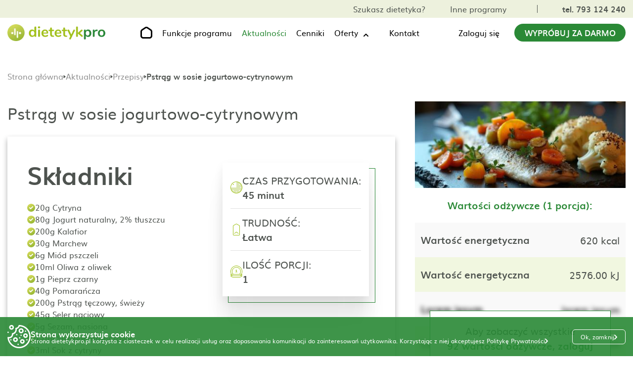

--- FILE ---
content_type: text/html; charset=UTF-8
request_url: https://dietetykpro.pl/przepis/1296/pstrag-w-sosie-jogurtowo-cytrynowym
body_size: 47773
content:
<!DOCTYPE html>
<html lang="pl">
<head>
    <meta charset="UTF-8">
    <meta http-equiv="X-UA-Compatible" content="IE=edge">
    <meta name="viewport" content="width=device-width, initial-scale=1.0">
    <meta name="description" content="DietetykPRO">

    <meta property="og:image" content="https://dietetykpro.pl/img_2023/og-img-www.jpeg?v=10">
    <meta property="og:type" content="website">
    <meta property="og:title" content="Program do układania diety | Dla dietetyków | Tworzenie jadłospisów">
    <meta property="og:description" content="DietetykPRO">

    <title>Program do układania diety | Dla dietetyków | Tworzenie jadłospisów</title>

    <link rel="icon" type="image/icon" href="/favicon.ico">


    <script src="/a/js/jquery.min.js"></script>
    
    <link rel="stylesheet" href="/css/style.css">
    <link rel="stylesheet" href="/css/page-single-recipe.css">
    <link rel="stylesheet" href="/css/page-news.css">

        <meta name="keywords" content=" program dla dietetyków, program do generowania diety, program do układania diety, dietetyk, dietetycy ">
    <meta name="description" content=" Uniwersalny program dla dietetyków do układania diety i tworzenia jadłospisów - DietetykPro">
        <style>
		    /*@import url(https://fonts.googleapis.com/css2?family=Abhaya+Libre:wght@400;700&display=swap);*/

            /*@font-face {*/
            /*    font-family: 'Abhaya Libre';*/
            /*    font-style: normal;*/
            /*    font-weight: 400;*/
            /*    font-display: swap;*/
            /*    src: url('/fonts/abhaya-libre-400.woff2') format('woff2');*/
            /*    unicode-range: U+0100-02AF, U+0304, U+0308, U+0329, U+1E00-1E9F, U+1EF2-1EFF, U+2020, U+20A0-20AB, U+20AD-20CF, U+2113, U+2C60-2C7F, U+A720-A7FF;*/
            /*}*/

            /* sinhala */
            @font-face {
                font-family: 'Abhaya Libre';
                font-style: normal;
                font-weight: 700;
                font-display: swap;
                src: url('/fonts/abhaya-libre-700.woff2') format('woff2');
                unicode-range: U+0964-0965, U+0D81-0DF4, U+200C-200D, U+25CC, U+111E1-111F4;
            }
            /* latin-ext */
            @font-face {
                font-family: 'Abhaya Libre';
                font-style: normal;
                font-weight: 700;
                font-display: swap;
                src: url('/fonts/abhaya-libre-700-latin-ext.woff2') format('woff2');
                unicode-range: U+0100-02AF, U+0304, U+0308, U+0329, U+1E00-1E9F, U+1EF2-1EFF, U+2020, U+20A0-20AB, U+20AD-20CF, U+2113, U+2C60-2C7F, U+A720-A7FF;
            }
            /* latin */
            @font-face {
                font-family: 'Abhaya Libre';
                font-style: normal;
                font-weight: 700;
                font-display: swap;
                src: url('/fonts/abhaya-libre-700-latin.woff2') format('woff2');
                unicode-range: U+0000-00FF, U+0131, U+0152-0153, U+02BB-02BC, U+02C6, U+02DA, U+02DC, U+0304, U+0308, U+0329, U+2000-206F, U+2074, U+20AC, U+2122, U+2191, U+2193, U+2212, U+2215, U+FEFF, U+FFFD;
            }

		    * { scroll-behavior: smooth; box-sizing: border-box; font-family: 'muli', sans-serif; outline: none; -webkit-tap-highlight-color: transparent; }
		    body, html { margin: 0; }
		    .main-container h1, .main-container h2, .main-container h3, .main-container h4, .main-container h5, .main-container h6, .main-container li, .main-container p, .main-container ul { margin: 0; padding: 0; line-height: 1.2; }
		    .main-container a { color: #000; text-decoration: none; }
		    .main-container button { cursor: pointer; }
		    .main-container img { max-width: 100%; }

		    .main-container .f-14 { font-size: 14px; }
		    .main-container .f-16 { font-size: 16px; }
		    .main-container .f-18 { font-size: 18px; }
		    .main-container .f-20 { font-size: 20px; }
		    .main-container .f-22 { font-size: 22px; }
		    .main-container .f-24 { font-size: 24px; }
		    .main-container .f-26 { font-size: 26px; }
		    .main-container .f-28 { font-size: 28px; }
		    .main-container .f-30 { font-size: 30px; }

		    .main-container .bold { font-weight: 700; }
		    .main-container .uppercase { text-transform: uppercase; }
		    .main-container .center { text-align: center; }
		    .main-container .gray { color: #4E534F; }
		    .main-container .green { color: #2A8936; }
		    .main-container .arrow-link { display: flex; align-items: baseline; }
		    .main-container .arrow-link:hover { color: #2A8936; }
		    .main-container .arrow-link:hover path { fill: #2A8936; }
		    .main-container .arrow-link svg { margin-left: 10px; }

		    .main-container { overflow: hidden; position: relative; display: block; width: 100%; margin-right: auto; margin-left: auto; font-family: 'muli', sans-serif; }
		    .page-container { display: block; width: 100%; max-width: 1630px; margin-right: auto; margin-left: auto; padding-right: 15px; padding-left: 15px; }

		    .main-container .line { width: 100%; height: 1px; background-image: url('/img_2023/line.png'); background-size: contain; background-repeat: no-repeat; background-position: center; }
		    .main-container .cta-btn { display: flex; align-items: center; justify-content: center; min-width: 265px; padding: 20px 40px; background-color: #2A8936; color: #FFF; border-radius: 50px; }
		    .main-container .cta-btn:hover { background-color: #166220; }
		    .main-container .cta-btn-white { display: flex; align-items: center; justify-content: center; min-width: 265px; padding: 20px 40px; background-color: #FFF; color: #2A8936; border: 1px solid #2A8936; border-radius: 50px; }
		    .main-container .cta-btn-white:hover { background-color: #2A8936; color: #FFF; }
		    .main-container .box-main-title { color: #4E534F; font-size: 78px; font-weight: 700; font-family: 'Abhaya Libre', serif; }

		    .main-container .line { width: 100%; height: 1px; background-image: url('/img_2023/line.png'); background-size: contain; background-repeat: no-repeat; background-position: center; }
		    .main-container .cta_btn { display: flex; align-items: center; justify-content: center; min-width: 265px; padding: 20px 40px; background-color: #2A8936; color: #FFF; border-radius: 50px; }
		    .main-container .cta_btn:hover { background-color: #166220; }
		    .main-container .cta_btn_white { display: flex; align-items: center; justify-content: center; min-width: 265px; padding: 20px 40px; background-color: #FFF; color: #2A8936; border: 1px solid #2A8936; border-radius: 50px; }
		    .main-container .cta_btn_white:hover { background-color: #2A8936; color: #FFF; }
		    .main-container .box_main_title { color: #4E534F; font-size: 78px; font-weight: 700; font-family: 'Abhaya Libre', serif; }

		    .breadcrumbs-box { display: flex; align-items: center; gap: 6px; margin-top: 24px; margin-bottom: 40px; }
		    .breadcrumbs-box .icon { transform: translateY(1px); display: block; }
		    .breadcrumbs-box .single-text { overflow: hidden; padding-top: 2px; display: block; align-items: center; max-width: 1200px; height: 20px; color: #4E534F; font-weight: 700; text-overflow: ellipsis; white-space: nowrap; line-height: 1; }
		    .breadcrumbs-box .single-link { display: flex; align-items: center; height: 20px; padding-bottom: 1px; color: #8F8F8F; font-weight: 400; line-height: 1; transition: color .3s; }
		    .breadcrumbs-box .single-link:hover { color: #2A8936; }

		    .after-send-box {display: flex; flex-direction: column; justify-content: center; align-items: center; gap: 32px; text-align: center;}
		    .after-send-box.higher {min-height: 600px;}
		    .after-send-box .icon {display: block; margin-bottom: 8px;}
		    .after-send-box .after-send-text-top {font-size: 32px; color: #4E534F; font-weight: 700;}
		    .after-send-box .after-send-text-bottom {color: #4E534F; font-size: 26px;}

		    .after-submit {margin-top: 16px;}
		    .after-submit .after-send-box {display: flex; flex-direction: row; gap: 40px; text-align: left;}
		    .after-submit .after-send-box .icon {margin-bottom: 0;}
		    .after-submit .after-send-box .text-box {display: flex; flex-direction: column; gap: 32px;}

		    #contact .page_container .single_box.calendar_box.invalid .error_message {border: 1px solid #FF0000; font-size: 18px!important; padding: 6px;}

		    .grecaptcha-badge {z-index: 9999999;}
		    .space-left {padding-left: 15px;}



		    @media all and (max-width: 1630px) {
				    .page-title {font-size: 55px!important;}
				    h2 {font-size: 50px!important;}
		    }


		    @media all and (max-width: 1400px) {
				    .main-container .cta-btn {min-width: 225px;}
		    }

		    @media all and (max-width: 1240px) {
				    #dp-functions-page#dp-functions-page { padding-top: 0; }
				    #dp-function-single-page#dp-function-single-page { padding-top: 0; }
				    #dp-offer-single-page#dp-offer-single-page { padding-top: 0; }
				    #dp-offers-page#dp-offers-page { padding-top: 0; }
				    #dp-other-programs-page#dp-other-programs-page { padding-top: 0; }
				    #dp-news-page#dp-news-page { padding-top: 0; }
				    #dp-news-single-page#dp-news-single-page { padding-top: 0; }
				    #dp-contact-page#dp-contact-page { padding-top: 0; }
				    #dp-price-list-page#dp-price-list-page { padding-top: 0; }
				    .home-page-zz.home-page-zz .banner-top {margin-top: 0;}
				    .home-page-gab.home-page-gab .banner-top {margin-top: 0;}
				    .home-page-edu.home-page-edu .banner-top {margin-top: 0;}
				    .home-page-doct.home-page-doct .banner-top {margin-top: 0;}
		    }

		    @media all and (max-width: 1200px) {
				    .main-container .f-18 { font-size: 16px; }
				    .main-container .f-20 { font-size: 18px; }
				    .breadcrumbs-box .single-text { max-width: 600px; }
		    }

		    @media all and (max-width: 992px) {
				    .main-container .f-22 { font-size: 18px; }
				    .main-container .f-24 { font-size: 20px; }
				    .main-container .f-26 { font-size: 24px; }
				    .main-container .f-28 { font-size: 26px; }
				    .main-container .f-30 { font-size: 28px; }
				    .breadcrumbs-box { margin-top: 16px; margin-bottom: 20px; }
				    .breadcrumbs-box .single-text { max-width: 400px; }
		    }

		    @media all and (max-width: 850px) {
				    h2 {font-size: 38px!important;}
		    }

		    @media all and (max-width: 768px) {
				    .main-container .f-20 { font-size: 16px; }
				    .main-container .f-24 { font-size: 18px; }
				    .main-container .f-26 { font-size: 22px; }
				    .main-container .f-28 { font-size: 24px; }
				    .main-container .f-30 { font-size: 26px; }
				    .breadcrumbs-box .single-text { max-width: 275px; }
		    }

		    @media all and (max-width: 576px) {
				    .breadcrumbs-box { margin-top: 16px; margin-bottom: 16px; }
				    .breadcrumbs-box .single-text { max-width: 120px; }
				    .breadcrumbs-box .single-text:nth-child(5) { max-width: 70px; }
		    }
            #dp-menu { position: fixed; top: 0; left: 50%; z-index: 100; transform: translateX(-50%); width: 100%; }
            #dp-menu.desktop-scroll { box-shadow: 0 5px 5px -2px rgb(31 31 31 / 9%); }
            #dp-menu .menu-logo { display: block; width: 200px; height: auto; }
            #dp-menu .cta-btn { padding: 10px 20px; }
            #dp-menu .top-box { background-color: #edf1dd; }
            #dp-menu .top-box .flex-container { display: flex; align-items: center; padding-top: 10px; padding-bottom: 10px; justify-content: flex-end; }
            #dp-menu .top-box .flex-container .single-box { display: flex; align-items: center; margin-left: 50px; }
            #dp-menu .top-box .flex-container .single-box:first-of-type .single-link:last-of-type { margin-left: 50px; }
            #dp-menu .top-box .flex-container .single-box:last-of-type .single-link { color: #4e534f; }
            #dp-menu .top-box .flex-container .single-box:last-of-type .single-link.active_language { font-weight: 700; }
            #dp-menu .top-box .flex-container .single-box:last-of-type .single-link:last-of-type { margin-left: 12px; }
            #dp-menu .top-box .flex-container .single-box .phone_link { padding-left: 50px; border-left: 1px solid #4e534f; }
            #dp-menu .top-box .flex-container .single-box .phone_link:hover { color: #166220; }
            #dp-menu .bottom-box { background-color: #fff; padding-top: 0; padding-bottom: 0; }
            #dp-menu .bottom-box .flex-container { position: relative; display: flex; align-items: center; justify-content: space-between; }
            #dp-menu .bottom-box .flex-container .single-box { display: flex; align-items: center; }
            #dp-menu .bottom-box .flex-container .single-box:nth-child(2) .single-link { position: relative; margin-right: 50px; }

            @media all and (min-width:910px) {
		            #dp-menu .bottom-box .flex-container .single-box:nth-child(2) .single-link {padding: 18px 0; }
            }

            #dp-menu .bottom-box .flex-container .single-box:nth-child(2) .single-link .mobile-log-in {display: none;}
            #dp-menu .bottom-box .flex-container .single-box:nth-child(2) .single-link:last-of-type { margin-right: 0; }
            #dp-menu .bottom-box .flex-container .single-box:nth-child(2) .single-link:last-of-type:hover svg { transform: none; }
            #dp-menu .bottom-box .flex-container .single-box:nth-child(2) .single-link.home-page-link { margin-right: 50px!important; margin-left: 10px; }
            #dp-menu .bottom-box .flex-container .single-box:nth-child(3) .single-link { margin-right: 30px; }
            #dp-menu .bottom-box .flex-container .single-box .single-link svg { display: block; }
            #dp-menu .bottom-box .flex-container .single-box .single-link:hover { color: #2a8936; }
            #dp-menu .bottom-box .flex-container .single-box .single-link:hover svg { transform: translateY(calc(-50% + 1px)); rotate: 0deg; cursor: pointer; }
            #dp-menu .bottom-box .flex-container .single-box .single-link:hover path { fill: #2A8936; }
            #dp-menu .bottom-box .flex-container .single-box .single-link:hover .link-text { color: #2a8936; }
            #dp-menu .bottom-box .flex-container .single-box .single-link.active { color: #2a8936; }
            #dp-menu .bottom-box .flex-container .single-box .single-link.active > .link-text { color: #2a8936; }
            #dp-menu .bottom-box .flex-container .single-box .single-link.active > .wrapper-link > .link-text { color: #2a8936; }
            #dp-menu .bottom-box .flex-container .single-box .single-link.active:hover > .link-text { color: #166220; }
            #dp-menu .bottom-box .flex-container .single-box .single-link.active:hover > .wrapper-link > .link-text { color: #166220; }
            #dp-menu .bottom-box .flex-container .single-box .single-link.active path { fill: #2A8936; }
            #dp-menu .bottom-box .flex-container .single-box .single-link.active:hover path { fill: #166220; }
            #dp-menu .bottom-box .flex-container .single-box .single-link.home-page-link:hover path { fill: #166220; }
            #dp-menu .mobile-menu-toggle { display: none!important; }
            #dp-menu .top-box-mobile-link { display: none; }
            #dp-menu .line { display: none; }
            #dp-menu .drop-down { padding-right: 48px!important; margin-right: 0!important; }
            #dp-menu .bottom-box .flex-container .single-box:nth-child(2) .single-link.drop-down {cursor: pointer;}
            #dp-menu .drop-down .drop-down-box { width: 100%; margin-top: 16px; }
            #dp-menu .drop-down .drop-down-box.drop-down-box .single-link.single-link {padding: 10px;}
            #dp-menu .drop-down .drop-down-box .single-link { width: 100%; background-color: #edf1dd; }
            #dp-menu .drop-down .drop-down-box .single-link:last-child { padding-bottom: 16px; }
            #dp-menu .bottom-box .flex-container .single-box .link-text:hover { color: #2a8936; }
            #dp-menu .bottom-box .flex-container .single-box .home-page-link svg { display: block; }
            #dp-menu .drop-down .wrapper-link { position: relative; cursor: pointer; }
            #dp-menu .drop-down svg { content: url("data:image/svg+xml,%3Csvg xmlns='http://www.w3.org/2000/svg' width='12' height='8' viewBox='0 0 12 8' fill='none'%3E%3Cpath fill-rule='evenodd' clip-rule='evenodd' d='M1.28742 6.70075C1.47494 6.88823 1.72925 6.99354 1.99442 6.99354C2.25958 6.99354 2.51389 6.88823 2.70142 6.70075L5.99442 3.40775L9.28742 6.70075C9.37966 6.79626 9.49001 6.87245 9.61201 6.92486C9.73401 6.97726 9.86524 7.00485 9.99801 7.006C10.1308 7.00716 10.2625 6.98186 10.3854 6.93158C10.5083 6.8813 10.6199 6.80704 10.7138 6.71315C10.8077 6.61926 10.882 6.5076 10.9322 6.38471C10.9825 6.26181 11.0078 6.13013 11.0067 5.99735C11.0055 5.86457 10.9779 5.73335 10.9255 5.61135C10.8731 5.48935 10.7969 5.379 10.7014 5.28675L6.70142 1.28675C6.51389 1.09928 6.25958 0.993968 5.99442 0.993968C5.72925 0.993968 5.47494 1.09928 5.28742 1.28675L1.28742 5.28675C1.09994 5.47428 0.994629 5.72859 0.994629 5.99375C0.994629 6.25892 1.09994 6.51323 1.28742 6.70075Z' fill='black'/%3E%3C/svg%3E"); position: absolute; top: 50%; right: -22px; z-index: 3; transform: translateY(calc(50% - 3px)); rotate: 180deg; transition: rotate .3s; }
            #dp-menu .drop-down:hover svg { transform: translateY(calc(-50% + 1px)); rotate: 0deg; }
            #dp-menu .drop-down .wrapper-link .link-text { position: relative; z-index: 2; transition: color .3s; }
            #dp-menu .drop-down .wrapper-link:hover .link-text { color: #2a8936; }
            #dp-menu .top-box .flex-container .single-box:hover .single-link {color:#166220;}

            .user-login-wrapper {position: relative;}
            .mobile-account {position: absolute; top: calc(100% + 10px); right: 0; display: none; width: max-content; box-shadow: 0 1px 5px 0 rgba(11, 11, 12, 0.15);}
            .mobile-account .list-item .item-link {display: flex; align-items: center; gap: 16px; padding: 16px; background-color: #FFF;}
            .mobile-account .list-item:last-child .item-link {background-color: #F97D00;}
            .mobile-account .list-item:last-child .item-link .link-text {color: #FFF;}
            .mobile-account .list-item:last-child .item-link:hover .link-text {text-decoration: underline;}
            .mobile-account .list-item:not(:last-child) .item-link {border-bottom: 1px solid #DFDFDF;}
            .mobile-account .list-item .item-link .link-text {line-height: 1.2; transition: color .3s;}
            .mobile-account .list-item .item-link:hover {color: #2A8936;}
            .mobile-account .list-item:not(:first-child):not(:last-child) .item-link svg path {transition: fill .3s;}
            .mobile-account .list-item:not(:first-child):not(:last-child) .item-link:hover svg path {fill: #2A8936;}
            .mobile-account .list-item .item-link .days-left {font-size: 14px;}
            .desktop-link .user-name-box + .mobile-account {display: none;}
            .desktop-link .user-name-box.active + .mobile-account {z-index: 999; display: grid; grid-template-columns: 1fr;}
            .desktop-link .user-name-box.active + .mobile-account li {list-style: none;}
            .mobile-log-in .user-name-box + .mobile-account {display: none;}
            .mobile-log-in .user-name-box.active + .mobile-account {z-index: 999; display: grid; grid-template-columns: 1fr;}
            .mobile-log-in .user-name-box.active + .mobile-account li {list-style: none;}
            .mobile-account.show {z-index: 999; display: grid; grid-template-columns: 1fr;}
            .mobile-account.show li {list-style: none;}
            .user-name-box {display: flex; align-items: center; gap: 8px;}
            .user-name-box .icon {transform: translateY(2px); display: block; min-width: 16px; transition: rotate .3s;}
            .user-name-box.active .icon {transform: translateY(-1px); rotate: 180deg; min-width: 16px;}
            .user-name-box .icon path {transition: fill .3s;}
            .user-name-box:hover .icon path {fill: #2A8936;}
            .user-name-box.active .icon path {fill: #2A8936;}
            .user-name-box .user-name {transition: color .3s;}
            .user-name-box:hover .user-name {color: #2A8936;}
            .user-name-box.active .user-name {color: #2A8936;}
            .user-name-box .user-name-icon {display: block; margin-left: 16px;}
            #dp-menu .bottom-box .mobile-menu-container .single-link.mobile-log-in {display: none;}
            .mobile-account .list-item:first-child .item-link svg path {fill: #9FC119!important;}
            .mobile-account .list-item:first-child .item-link:hover svg path {fill: #9FC119!important;}

            @media all and (max-width: 1400px) {
                    #dp-menu .bottom-box .flex-container .single-box:nth-child(2) .single-link { margin-right: 20px; }
                    #dp-menu .bottom-box .flex-container .single-box:nth-child(2) .single-link.home-page-link {margin-right: 20px!important;}
            }

            @media all and (max-width: 1240px) {
                    #dp-menu { position: static; transform: unset; }
                    #dp-menu .cta-btn { display: none; }
                    #dp-menu .bottom-box .flex-container .single-box:nth-child(3) .single-link { margin-right: 0; }
                    #dp-menu .top-box .flex-container { justify-content: space-between; }
                    #dp-menu .top-box .flex-container .single-box:nth-child(1) { display: none; }
                    #dp-menu .top-box .flex-container .single-box .phone_link { padding-left: 0; border-left: 0; }
                    #dp-menu .top-box .flex-container .single-box { margin-left: 0; }
                    #dp-menu .bottom-box .flex-container .single-box .home-page-link { display: none; }
                    #dp-menu .bottom-box .fixed-bottom-box { position: fixed; top: 0; left: 0; width: 100%; background-color: #fff; z-index: 100; box-shadow: 0 5px 5px -2px rgb(31 31 31 / 9%); }
                    #dp-menu .menu-logo {max-width: 120px;}
                    .user-name-box .user-icon {max-width: 24px;}
            }

            @media all and (min-width:910px) {
                    #dp-menu .drop-down .drop-down-box { position: absolute; top: calc(100% - 16px); left: 0; z-index: 1000; display: none; flex-direction: column; min-width: 250px; width: max-content; background-color: #fff; box-shadow: 0 1px 5px 0 rgba(11, 11, 12, 0.15); }
                    #dp-menu .drop-down .drop-down-box:hover { display: flex; }
                    #dp-menu .drop-down:hover .drop-down-box { display: flex; }
                    #dp-menu .drop-down .drop-down-box .single-link { display: flex; align-items: center; min-height: 40px; margin-right: 0!important; padding: 10px; background-color: #fff; border-bottom: 1px solid #dfdfdf; }
            }

            @media(max-width: 910px) {
                    #dp-menu .mobile-menu-toggle { display: flex!important; align-items: center; }
                    #dp-menu .mobile-menu-toggle #hamburger { background-color: transparent; border: none; cursor: pointer; display: flex; padding: 0; margin-left: 10px; }
                    #dp-menu .mobile-menu-toggle #hamburger .line { fill: none; stroke: #000000; stroke-width: 6; transition: stroke-dasharray 600ms cubic-bezier(0.4, 0, 0.2, 1),stroke-dashoffset 600ms cubic-bezier(0.4, 0, 0.2, 1); }
                    #dp-menu .mobile-menu-toggle #hamburger .line1 { stroke-dasharray: 60 207; stroke-width: 6; }
                    #dp-menu .mobile-menu-toggle #hamburger .line2 { stroke-dasharray: 60 60; stroke-width: 6; }
                    #dp-menu .mobile-menu-toggle #hamburger .line3 { stroke-dasharray: 60 207; stroke-width: 6; }
                    #dp-menu .mobile-menu-toggle #hamburger path { stroke: #2A8936!important; }
                    #dp-menu .mobile-menu-toggle #hamburger.open .line1 { stroke-dasharray: 90 207; stroke-dashoffset: -134; stroke-width: 6; }
                    #dp-menu .mobile-menu-toggle #hamburger.open .line2 { stroke-dasharray: 1 60; stroke-dashoffset: -30; stroke-width: 6; }
                    #dp-menu .mobile-menu-toggle #hamburger.open .line3 { stroke-dasharray: 90 207; stroke-dashoffset: -134; stroke-width: 6; }
                    #dp-menu .bottom-box .mobile-bottom-box .mobile-menu-container { position: absolute; top: 50px; left: -15px; z-index: 1000; width: calc(100% + 15px); background-color: #fff; flex-flow: column; }
                    #dp-menu.active-mobile-menu .bottom-box .mobile-bottom-box .mobile-menu-container { display: flex!important; box-shadow: 0 5px 10px -2px rgb(31 31 31 / 30%); }
                    #dp-menu .bottom-box .mobile-menu-container .single-link { display: flex; align-items: center; justify-content: center; width: 100%; margin: 0!important; padding-top: 18px; padding-bottom: 18px; }
                    #dp-menu .top-box-mobile-link { display: flex; flex-flow: column; align-items: center; margin-top: 10px; padding-top: 10px; padding-bottom: 10px; background-color: #9fc119; width: 100%; }
                    #dp-menu .top-box-mobile-link .single-link a {color: #fff;}
                    #dp-menu .bottom-box .mobile-bottom-box.fixed-bottom-box .mobile-menu-container { top: 50px; }
                    #dp-menu .bottom-box .flex-container .single-box:nth-child(2) .single-link:nth-child(3) { margin-top: 10px; }
                    #dp-menu .bottom-box .flex-container .single-box.mobile-menu-container { display: none; }
                    #dp-menu .bottom-box .flex-container .single-box.hidden-mobile { display: none; }
                    #dp-menu .bottom-box .flex-container .single-box.mobile-menu-container .line:first-child { display: none; }
                    #dp-menu .bottom-box .flex-container .single-box.mobile-menu-container .line:last-child { display: none; }
                    #dp-menu .line { display: block; height: 2px; }
                    #dp-menu .drop-down { display: flex; flex-direction: column; padding-bottom: 0!important; }
                    #dp-menu .drop-down + .line {display: none;}
                    #dp-menu .drop-down .drop-down-box .single-link { padding-top: 18px; padding-bottom: 0; }
                    #dp-menu .drop-down .wrapper-link svg { display: none; }
                    #dp-menu .bottom-box .flex-container .single-box .single-link svg {display: none;}
                    #dp-menu .bottom-box .flex-container .single-box:nth-child(2) .single-link .mobile-log-in {display: block;}
                    .user-login-wrapper.desktop-link {display: none;}
                    #dp-menu .bottom-box .flex-container .single-box .single-link.mobile-log-in .user-icon {transform: translate(0, 0)!important; display: block;}
                    #dp-menu .bottom-box .flex-container .single-box .single-link.mobile-log-in .icon {display: block;}
                    .user-name-box .icon {transform: translateY(2px)!important; rotate: 0deg!important;}
                    .user-name-box.active .icon {transform: translateY(-1px)!important; rotate: 180deg!important;}
                    #dp-menu .bottom-box .mobile-menu-container .single-link.mobile-log-in {display: flex;}
                    .mobile-account {left: 0; right: unset;}
                    .mobile-account .list-item .item-link .link-text {color: #000!important;}
                    .mobile-account .list-item .item-link .link-text:hover {color: #2a8936!important;}
                    .mobile-account .list-item:last-child .item-link .link-text {color: #FFF!important;}
                    .mobile-account .list-item .item-link svg {transform: translateY(0)!important; display: block!important;}
                    .mobile-account .list-item .item-link svg path {fill: #4E534F!important;}
                    .mobile-account .list-item:first-child .item-link svg path {fill: url(#paint0_linear_1822_4737)!important;}
                    .mobile-account .list-item:first-child .item-link:hover svg path {fill: url(#paint0_linear_1822_4737)!important;}
                    .mobile-account .list-item .item-link:hover svg path {fill: #2a8936!important;}
                    .mobile-account .list-item:last-child .item-link svg path {fill: #FFF!important;}
                    .mobile-account .list-item:last-child .item-link:hover svg path {fill: #FFF!important;}
		            #dp-menu .drop-down {padding-right: 0!important;}
            }

            @media all and (max-width: 525px) {
                    .mobile-account {left: -60px;}
            }

            @media(max-width: 450px) {
                    #dp-menu .menu-logo { width: 160px; margin-top: 6px; }
                    .mobile-account {left: -90px;}
            }
            .footer-container { margin-top: 125px; }
            #footer { padding-top: 100px; padding-bottom: 70px; position: relative; }
            #footer.webp-footer { }
            #footer .flex-container { display: flex; justify-content: space-between; }
            #footer .flex-container .single-box:nth-child(1) { width: 30%; }
            #footer .flex-container .single-box:nth-child(2) { width: 30%; }
            #footer .flex-container .single-box:nth-child(3) { width: 20%; }
            #footer .flex-container .single-box:nth-child(4) { width: 20%; }
            #footer .flex-container .single-box:nth-child(2) .bmargin, #footer .flex-container .single-box:nth-child(3) .bmargin, #footer .flex-container .single-box:nth-child(4) .bmargin { margin-bottom: 20px; }
            #footer .flex-container .single-box p.bmargin { height: 30px; }
            #footer .flex-container .footer-contact-link { position: relative; padding-left: 50px; display: block; }
            #footer .flex-container .footer-contact-link:first-of-type { margin-top: 20px; margin-bottom: 20px; }
            #footer .flex-container .footer-contact-link .icon { position: absolute; left: 0; top: 50%; transform: translateY(-50%); }
            #footer .flex-container .footer-contact-link .green { transition: color .3s; }
            #footer .flex-container .footer-contact-link:hover .green { color: #166220; }
            #footer .flex-container .app-links { display: flex; align-items: center; margin-top: 20px; }
            #footer .flex-container .app-links a { position: relative; }
            #footer .flex-container .app-links a::before { content: ''; position: absolute; left: 0; top: 0; z-index: 8; display: none; width: 100%; max-width: 160px; height: 100%; max-height: 48px; background-color: rgba(255, 255, 255, 0.4); border-radius: 8px; }
            #footer .flex-container .app-links a:hover::before { display: block; }
            #footer .flex-container .app-links .section-image { position: relative; width: 95%; height: auto; display: inline-block; }
            #footer .flex-container .app-links:first-of-type .section-image { margin-right: 20px; }
            #footer .flex-container .app-links .section-image { width: 160px; }
            #footer .flex-container .footer-link { margin-bottom: 20px; display: block; }
            #footer .flex-container .footer-link:hover { color: #2a8936; }
            #footer .flex-container .footer-logotypes { display: flex; align-items: center; }
            #footer .flex-container .footer-logotypes img { width: auto; height: auto; }
            #footer .flex-container .footer-logotypes img:first-of-type { margin-right: 20px; }
            #social-media { padding-top: 75px; padding-bottom: 65px; }
            #social-media .links-container { width: 240px; display: flex; align-items: center; justify-content: space-between; margin-left: auto; margin-right: auto; margin-bottom: 40px; }
            #social-media .links-container .social-media-link:hover path { fill: #2A8936; }
            #social-media .links-container .social-media-link:hover circle { stroke: #2A8936; }
            #author { padding-top: 15px; padding-bottom: 15px; background-color: grey; }
            #author .flex-container { display: flex; align-items: baseline; justify-content: center; color: #fff; }
            #author .flex-container a { margin-left: 10px; }
            #author .flex-container a:hover svg { opacity: 0.5; }
            #footer { padding-top: 100px; padding-bottom: 70px; }
            #footer.webp_footer { }
            #footer .flex_container { display: flex; justify-content: space-between; }
            #footer .flex_container .single_box:nth-child(1) { width: 30%; }
            #footer .flex_container .single_box:nth-child(2) { width: 30%; }
            #footer .flex_container .single_box:nth-child(3) { width: 20%; }
            #footer .flex_container .single_box:nth-child(4) { width: 20%; }
            #footer .flex_container .single_box:nth-child(2) .bmargin, #footer .flex_container .single_box:nth-child(3) .bmargin, #footer .flex_container .single_box:nth-child(4) .bmargin { margin-bottom: 20px; }
            #footer .flex_container .single_box p.bmargin { height: 30px; }
            #footer .flex_container .footer_contact_link { position: relative; padding-left: 50px; display: block; }
            #footer .flex_container .footer_contact_link:first-of-type { margin-top: 20px; margin-bottom: 20px; }
            #footer .flex_container .footer_contact_link .icon { position: absolute; left: 0; top: 50%; transform: translateY(-50%); }
            #footer .flex_container .footer_contact_link .green { transition: color .3s; }
            #footer .flex_container .footer_contact_link:hover .green { color: #166220; }
            #footer .flex_container .app_links { display: flex; align-items: center; margin-top: 20px; }
            #footer .flex_container .app_links a { position: relative; }
            #footer .flex_container .app_links a::before { content: ''; position: absolute; left: 0; top: 0; z-index: 8; display: none; width: 100%; max-width: 160px; height: 100%; max-height: 48px; background-color: rgba(255, 255, 255, 0.4); border-radius: 8px; }
            #footer .flex_container .app_links a:hover::before { display: block; }
            #footer .flex_container .app_links .section_image { position: relative; width: 95%; height: auto; display: inline-block; }
            #footer .flex_container .app_links:first-of-type .section_image { margin-right: 20px; }
            #footer .flex_container .app_links .section_image { width: 160px; }
            #footer .flex_container .footer_link { margin-bottom: 20px; display: block; }
            #footer .flex_container .footer_link:hover { color: #2a8936; }
            #footer .flex_container .footer_logotypes { display: flex; align-items: center; }
            #footer .flex_container .footer_logotypes img { width: auto; height: auto; }
            #footer .flex_container .footer_logotypes img:first-of-type { margin-right: 20px; }

            @media(max-width: 1270px) {
                    #footer .f_20 { font-size: 16px; }
                    #footer .flex-container .app-links .section-image { width: 125px; }
                    #footer .flex-container .single-box:nth-child(1) { width: 25%; }
                    #social-media { padding-top: 50px; padding-bottom: 50px; }
                    #footer .f_20 { font-size: 16px; }
                    #footer .flex_container .app_links .section_image { width: 125px; }
                    #footer .flex_container .single_box:nth-child(1) { width: 25%; }
            }

            @media(max-width: 991px) {
                    #footer { padding-top: 50px; padding-bottom: 50px; }
                    #footer .flex-container { flex-flow: wrap; }
                    #footer .flex-container .single-box { width: 50%!important; }
                    #social-media { padding-top: 40px; padding-bottom: 40px; }
                    #social-media .links-container { margin-bottom: 30px; }
                    .mobile-hidden-content { display: none; }
                    #footer { padding-top: 50px; padding-bottom: 50px; }
                    #footer .flex_container { flex-flow: wrap; }
                    #footer .flex_container .single_box { width: 50%!important; }
            }

            @media(max-width: 620px) {
                    #footer .flex-container .single-box { width: 100%!important; }
                    #footer .flex-container .single-box p.bmargin { display: none; }
                    #footer .flex-container .single-box:nth-child(2) { margin-top: 40px; margin-bottom: 40px; }
                    #footer .flex_container .single_box { width: 100%!important; }
                    #footer .flex_container .single_box p.bmargin { display: none; }
                    #footer .flex_container .single_box:nth-child(2) { margin-top: 40px; margin-bottom: 40px; }
            }
            .cookies-info-bar {position: fixed; bottom: 0; left: 0; right: 0; z-index: 99999999999; display: none; align-items: center; padding: 16px 0; background-color: rgba(42, 137, 54, 0.9);}
            .cookies-info-bar.show {display: flex;}
            .cookies-info-bar .inner-box {display: flex; align-items: center; justify-content: space-between; gap: 16px;}

            .cookies-info-bar .inner-box .left-box {display: flex; align-items: center; gap: 20px;}
            .cookies-info-bar .inner-box .left-box .icon {display: block; min-width: 46px; height: auto;}
            .cookies-info-bar .inner-box .left-box .text-box {display: flex; flex-direction: column; color: #FFF; font-weight: 400;}
            .cookies-info-bar .inner-box .left-box .text-box .single-text {margin-top: 0; margin-bottom: 0;}
            .cookies-info-bar .inner-box .left-box .text-box .single-text.text-top {font-size: 16px; font-weight: 700;}
            .cookies-info-bar .inner-box .left-box .text-box .single-text.text-bottom {font-size: 12px;}
            .cookies-info-bar .inner-box .left-box .text-box .single-text .link {display: inline-flex; align-items: center; gap: 6px; color: #FFF; font-weight: 400; text-decoration: none;}
            .cookies-info-bar .inner-box .left-box .text-box .single-text .link .link-icon {transform: translateY(1px);}
            .cookies-info-bar .inner-box .left-box .text-box .single-text .link:hover .link-text {text-decoration: underline;}

            .cookies-info-bar .inner-box .right-box {display: flex; align-items: center; justify-content: center;}
            .cookies-info-bar .inner-box .right-box .link {display: flex; align-items: center; justify-content: center; gap: 6px; width: max-content; padding: 8px 16px; text-decoration: none; border: 1px solid #FFF; border-radius: 6px; transition: background-color .3s, border-color .3s;}
            .cookies-info-bar .inner-box .right-box .link .link-text {color: #FFF; font-size: 12px; transition: color .3s;}
            .cookies-info-bar .inner-box .right-box .link .link-icon {transform: translateY(1px);}
            .cookies-info-bar .inner-box .right-box .link:hover {background-color: #FFF; border-color: #FFF;}
            .cookies-info-bar .inner-box .right-box .link:hover .link-text {color: #2A8936;}
            .cookies-info-bar .inner-box .right-box .link .link-icon path {transition: fill .3s;}
            .cookies-info-bar .inner-box .right-box .link:hover .link-icon path {fill: #2A8936;}

            @media all and (max-width: 768px) {
                    .cookies-info-bar .inner-box .left-box .icon {display: none;}
                    .cookies-info-bar .inner-box .left-box .text-box {gap: 8px;}
            }

            @media all and (max-width: 576px) {
                    .cookies-info-bar .inner-box {flex-direction: column; align-items: flex-start;}
            }
            .main_container h1, .main_container h2, .main_container h3, .main_container h4, .main_container h5, .main_container h6, .main_container li, .main_container p, .main_container ul { margin: 0; padding: 0; font-weight: normal; line-height: 1.5; }
            .main_container a { text-decoration: none; color: #000; }
            .main_container button { cursor: pointer; }
            .main_container img { max-width: 100%; }
            * { box-sizing: border-box; font-family: 'muli',sans-serif; outline: none; -webkit-tap-highlight-color: transparent; }
            body, html { margin: 0; }

            @font-face {
                    font-family: 'muli'; src: url('/fonts/muli-bold-webfont.woff2') format('woff2'),url('/fonts/muli-bold-webfont.woff') format('woff'),url('/fonts/muli-bold-webfont.ttf') format('truetype'); font-weight: 700; font-style: normal; font-display: swap; }
            @font-face {
                    font-family: 'muli'; src: url('/fonts/muli-webfont.woff2') format('woff2'),url('/fonts/muli-webfont.woff') format('woff'),url('/fonts/muli-webfont.ttf') format('truetype'); font-weight: normal; font-style: normal; font-display: swap; }
            @font-face {
                    font-family: 'muli'; src: url('/fonts/muli-semibold-webfont.woff2') format('woff2'),url('/fonts/muli-semibold-webfont.woff') format('woff'),url('/fonts/muli-semibold-webfont.ttf') format('truetype'); font-weight: 600; font-style: normal; font-display: swap; }

            .main_container .f_14 { font-size: 14px; }
            .main_container .f_16 { font-size: 16px; }
            .main_container .f_18 { font-size: 18px; }
            .main_container .f_20 { font-size: 20px; }
            .main_container .f_22 { font-size: 22px; }
            .main_container .f_24 { font-size: 24px; }
            .main_container .f_26 { font-size: 26px; }
            .main_container .f_28 { font-size: 28px; }
            .main_container .bold { font-weight: 700; }
            .main_container .uppercase { text-transform: uppercase; }
            .main_container .center { text-align: center; }
            .main_container .gray { color: #4e534f; }
            .main_container .green { color: #2a8936; }
            .main_container .arrow_link { display: flex; align-items: baseline; }
            .main_container .arrow_link:hover { color: #2a8936; }
            .main_container .arrow_link:hover path { fill: #2A8936; }
            .main_container .arrow_link svg { margin-left: 10px; }

            .main_container { overflow: hidden; display: block; width: 100%; margin-right: auto; margin-left: auto; font-family: 'muli', serif; }
            .page_container { max-width: 1630px; padding-left: 15px; padding-right: 15px; width: 100%; margin-left: auto; margin-right: auto; display: block; }

            .main_container .cta_btn { display: flex; align-items: center; justify-content: center; min-width: 265px; padding: 20px 40px; background-color: #2a8936; border-radius: 50px; color: #fff; }
            .main_container .cta_btn:hover { background-color: #166220; }
            .main_container .cta_btn_white { display: flex; justify-content: center; align-items: center; min-width: 265px; padding: 20px 40px; background-color: #fff; border-radius: 50px; color: #2a8936; border: 1px solid #2a8936; }
            .main_container .cta_btn_white:hover { background-color: #2a8936; color: #fff; }
            .main_container .box_main_title { font-weight: 700; font-size: 78px; color: #4e534f; font-family: 'Abhaya Libre',serif; }
            .main_container .line { width: 100%; height: 1px; background-image: url('/img_2023/line.png'); background-size: contain; background-position: center; background-repeat: no-repeat; }

            #dp_menu { position: fixed; top: 0; left: 50%; transform: translateX(-50%); width: 100%; z-index: 100; max-width: 1920px; }
            #dp_menu.desktop_scroll { box-shadow: 0 5px 5px -2px rgb(31 31 31 / 9%); }
            #dp_menu .menu_logo { display: block; width: 200px; height: auto; }
            #dp_menu .cta_btn { padding: 10px 20px; }
            #dp_menu .top_box { background-color: #edf1dd; }
            #dp_menu .top_box .flex_container { display: flex; align-items: center; padding-top: 10px; padding-bottom: 10px; justify-content: flex-end; }
            #dp_menu .top_box .flex_container .single_box { display: flex; align-items: center; margin-left: 50px; }
            #dp_menu .top_box .flex_container .single_box:first-of-type .single_link:last-of-type { margin-left: 50px; }
            #dp_menu .top_box .flex_container .single_box:last-of-type .single_link { color: #4e534f; }
            #dp_menu .top_box .flex_container .single_box:last-of-type .single_link.active_language { font-weight: 700; }
            #dp_menu .top_box .flex_container .single_box:last-of-type .single_link:last-of-type { margin-left: 12px; }
            #dp_menu .top_box .flex_container .single_box .single_link:hover { color: #2a8936; }
            #dp_menu .top_box .flex_container .single_box .phone_link { padding-left: 50px; border-left: 1px solid #4e534f; }
            #dp_menu .top_box .flex_container .single_box .phone_link:hover { color: #166220; }
            #dp_menu .bottom_box { background-color: #fff; padding-top: 10px; padding-bottom: 10px; }
            #dp_menu .bottom_box .flex_container { display: flex; align-items: center; justify-content: space-between; }
            #dp_menu .bottom_box .flex_container .single_box { display: flex; align-items: center; }
            #dp_menu .bottom_box .flex_container .single_box:nth-child(2) .single_link { margin-right: 50px; }
            #dp_menu .bottom_box .flex_container .single_box:nth-child(2) .single_link:last-of-type { margin-right: 0; }
            #dp_menu .bottom_box .flex_container .single_box:nth-child(3) .single_link { margin-right: 30px; }
            #dp_menu .bottom_box .flex_container .single_box .single_link svg { display: block; }
            #dp_menu .bottom_box .flex_container .single_box .single_link:hover { color: #2a8936; }
            #dp_menu .bottom_box .flex_container .single_box .single_link:hover path { fill: #2A8936; }
            #dp_menu .bottom_box .flex_container .single_box .single_link.active { color: #2a8936; }
            #dp_menu .bottom_box .flex_container .single_box .single_link.active path { fill: #2A8936; }
            #dp_menu .bottom_box .flex_container .single_box .single_link.home_page_link:hover path { fill: #166220; }

            #dp_home_page .footer-container { margin-top: 250px; }
            #dp_home_page #top { background: #ffe8b0; background-position: bottom right; background-repeat: no-repeat; background-size: 50%; padding-top: 110px; margin-top: 90px; }
								    #dp_home_page #top.load-img-js {background: url('/img_2023/home/top-bg.png'),#ffe8b0;background-repeat: no-repeat; background-position: bottom right; background-size: 50%;}
            #dp_home_page #top.webp_top.load-img-js { background-image: url('/img_2023/home/top-bg.webp'); }
            #dp_home_page #top .flex_container { display: flex; justify-content: space-between; }
            #dp_home_page #top .box-wrapper {margin-bottom: 20px;}
            #dp_home_page #top .news_label { padding: 10px; padding-right: 20px; border-radius: 30px; background-color: rgba(255, 255, 255, 0.5); max-width: 510px; width: 100%; display: flex; align-items: center; }
            #dp_home_page #top .news_label .single_box:first-of-type { width: 105px; }
            #dp_home_page #top .news_label .single_box:first-of-type .new_label { padding: 6px 12px; color: #fff; background-color: #9fc119; border-radius: 30px; width: fit-content; }
            #dp_home_page #top .news_label .single_box:last-of-type { width: calc(100% - 105px); color: #2a8936; }
            #dp_home_page #top .single_box { position: relative; z-index: 2; width: 50%; }
            #dp_home_page #top .single_box:first-of-type { padding-right: 50px; }
            #dp_home_page #top .single_box:last-of-type { display: flex; justify-content: flex-end; align-items: center; }
            #dp_home_page #top .single_box *:not(a) { color: #212121; }
            #dp_home_page #top .single_box .main_title { font-size: 78px; font-family: 'Abhaya Libre',serif; font-weight: 700; }
            #dp_home_page #top .single_box .description { margin-top: 40px; margin-bottom: 40px; }
            #dp_home_page #top .single_box .btns_container { margin-bottom: 170px; }
            #dp_home_page #top .movie_box { max-width: 685px; width: 100%; height: 385px; filter: drop-shadow(0px 145px 58px rgba(56, 56, 56, 0.01)) drop-shadow(0px 82px 49px rgba(56, 56, 56, 0.05)) drop-shadow(0px 36px 36px rgba(56, 56, 56, 0.09)) drop-shadow(0px 9px 20px rgba(56, 56, 56, 0.1)) drop-shadow(0px 0px 0px rgba(56, 56, 56, 0.1)); position: relative; }
            #dp_home_page #top .movie_box::after { content: ''; position: absolute; bottom: -80px; right: -70px; display: block; width: 685px; height: 385px; border: 2px solid #fff; }
            #dp_home_page #top .movie_box .movie_overlay { position: absolute; inset: 0; z-index: 11; cursor: pointer; }
            #dp_home_page #top .movie_box .movie_overlay:hover { background-color: rgba(255, 255, 255, 0.5); }
								    #dp_home_page #top .movie_box .movie_box_container { width: 100%; height: 100%; background-image: url('/img_2023/home/movie-bg.png?v=2'); background-position: center; background-size: cover; background-repeat: no-repeat; position: relative; z-index: 10; }
								    #dp_home_page #top .movie_box .webp_movie_box_container { background-image: url('/img_2023/home/movie-bg.webp?v=2') !important; }
            #dp_home_page #top .movie_box .movie_box_container .clip { display: none; }
            #dp_home_page #top .movie_box .movie_box_container.active_movie { background-image: none!important; }
            #dp_home_page #top .movie_box .movie_box_container.active_movie .clip { display: block; }
            #dp_home_page #top .movie_box .control_video { position: absolute; top: 50%; right: -60px; z-index: 12; transform: translateY(-50%); display: flex; align-items: center; justify-content: center; width: 120px; height: 120px; background-color: #9FC119; border-radius: 50%; }
            #dp_home_page #top .movie_box .control_video:hover { background-color: #8FAF10; cursor: pointer; }
            #dp_home_page #top .movie_box .control_video:hover + .movie_overlay { background-color: rgba(255, 255, 255, 0.5); }
            #dp_home_page #top .movie_box .movie_box_container + .control_video .play_icon { display: block; }
            #dp_home_page #top .movie_box .movie_box_container + .control_video.active .play_icon { display: none; }
            #dp_home_page #top .movie_box .movie_box_container + .control_video .pause_icon { display: none; }
            #dp_home_page #top .movie_box .movie_box_container + .control_video.active .pause_icon { display: block; }

            #dp_home_page #top .single_box .movie-box { position: relative; width: 100%; max-width: 685px; height: 385px; filter: drop-shadow(0px 0px 16px rgba(56, 56, 56, 0.25)); }
            #dp_home_page #top .single_box .movie-box::after { content: ''; position: absolute; bottom: -80px; right: -70px; display: block; width: 685px; height: 385px; border: 2px solid #FFF; }
            #dp_home_page #top .single_box .movie-box .movie-overlay { position: absolute; inset: 0; z-index: 11; display: none!important; cursor: pointer; }
            #dp_home_page #top .single_box .movie-box .movie-overlay:hover { background-color: rgba(0, 0, 0, 0.2); }
            #dp_home_page #top .single_box .movie-box .movie-box-container { position: relative; z-index: 10; width: 100%; height: 100%;  background-size: cover; background-repeat: no-repeat; background-position: center; }
            #dp_home_page #top .single_box .movie-box .movie-box-container.active-movie { position: absolute; inset: 0; z-index: 10; background-image: none !important; }
            #dp_home_page #top .single_box .movie-box .movie-box-container.active-movie .clip { display: block; }
            #dp_home_page #top .single_box .movie-box .control-video { position: absolute; top: 50%; right: 0; z-index: 12; transform: translate(50%, -50%); display: flex; align-items: center; justify-content: center; width: 120px; height: 120px; background-color: #9FC119; border-radius: 50%; }
            #dp_home_page #top .single_box .movie-box .control-video:hover { cursor: pointer;}
            #dp_home_page #top .single_box .movie-box:hover .control-video {background-color: #8FAF10;}
            #dp_home_page #top .single_box .movie-box .movie-overlay:hover {background-color: rgba(255, 255, 255, 0.5);}
            #dp_home_page #top .single_box .movie-box .control-video:hover + .movie-overlay { background-color: rgba(255, 255, 255, 0.5); }
            #dp_home_page #top .single_box .movie-box .movie-box-container + .control-video .play-icon { display: block; }
            #dp_home_page #top .single_box .movie-box .movie-box-container + .control-video.active .play-icon { display: none; }
            #dp_home_page #top .single_box .movie-box .movie-box-container + .control-video .pause-icon { display: none; }
            #dp_home_page #top .single_box .movie-box .movie-box-container + .control-video.active .pause-icon { display: block; }

            #dp_home_page .btns_container { display: flex; align-items: center; }
            #dp_home_page .btns_container .cta_btn { margin-right: 20px; }

            #dp_home_page #why_worth { padding-top: 130px; padding-bottom: 130px; }
            #dp_home_page #why_worth .flex_container { display: flex; align-items: center; justify-content: space-between; }
            #dp_home_page #why_worth .flex_container .single_box * { z-index: 10; position: relative; }
            #dp_home_page #why_worth .flex_container .single_box .heading-box { display: flex; flex-direction: column; gap: 20px; }
            #dp_home_page #why_worth .flex_container .single_box:first-of-type { width: 25%; padding-right: 35px; position: relative; }
            #dp_home_page #why_worth .flex_container .single_box:first-of-type::after { content: ''; position: absolute; bottom: -140px; right: -225px; display: block; width: 440px; height: 440px; background-color: #edf1dd; border-radius: 50%; }
            #dp_home_page #why_worth .flex_container .single_box:last-of-type { width: 75%; padding-left: 50px; }
            #dp_home_page #why_worth .flex_container .single_box .inside_flex_container { display: flex; justify-content: space-between; gap: 12px; margin-top: 40px; }
            #dp_home_page #why_worth .flex_container .single_box .inside_flex_container .inside_single_box { width: 210px; background: #fdf9f8; border: 1px solid #9fc119; box-shadow: 0 15px 25px 0 rgba(0, 0, 0, 0.25); border-radius: 120px; padding-bottom: 50px; padding-left: 10px; padding-right: 10px; }
            #dp_home_page #why_worth .flex_container .single_box .inside_flex_container .inside_single_box .icon_container { display: flex; justify-content: center; height: 170px; }
            #dp_home_page #why_worth .flex_container .single_box .inside_flex_container .inside_single_box .icon_container .icon { display: block; margin-left: auto; margin-right: auto; width: auto; height: fit-content; }
            #dp_home_page #why_worth .cta_btn { margin-top: 50px; display: block; width: fit-content; width: 240px; text-align: center; position: relative; z-index: 10; }
            #dp_home_page #why_worth .cta_btn.hidden { display: none; }

            #dp_home_page #benefit { padding-top: 100px; background-color: rgba(237, 241, 221, 0.5); overflow: hidden; }
            #dp_home_page #benefit .flex_container { display: flex; justify-content: space-between; }
            #dp_home_page #benefit .flex_container .single_box { width: 31%; }
            #dp_home_page #benefit .flex_container .single_box .device_img { position: relative; z-index: 10; display: block; width: 100%; height: fit-content; bottom: -35px; }
            #dp_home_page #benefit .flex_container .single_box .icon { display: block; }
            #dp_home_page #benefit .flex_container .single_box * { color: #4e534f; }
            #dp_home_page #benefit .flex_container .single_box .box_title { margin-top: 20px; margin-bottom: 60px; }
            #dp_home_page #benefit .flex_container .single_box:first-of-type, #dp_home_page #benefit .flex_container .single_box:last-of-type { padding-bottom: 100px; }
            #dp_home_page #benefit .flex_container .single_box:last-of-type .icon { margin-right: 0; margin-left: auto; }
            #dp_home_page #benefit .flex_container .single_box:last-of-type * { text-align: right; }
            #dp_home_page #benefit .flex_container .single_box:nth-child(2) { display: flex; align-items: flex-end; position: relative; }
            #dp_home_page #benefit .flex_container .circle { width: 400px; height: 400px; border-radius: 50%; background-color: #edf1dd; position: absolute; top: 30px; right: 50%; transform: translateX(47%); }
            #dp_home_page #benefit .flex_container .single_box .device_img.desktop { top: 0; bottom: -35px; display: block; width: 100%; height: auto; }
            #dp_home_page #benefit .flex_container .single_box .device_img.mobile { display: none; }
            #dp_home_page #benefit .flex_container .single_box:nth-child(2) picture:nth-child(2) { display: flex; align-items: flex-end; width: 100%; height: 100%; }

            #dp_home_page #logotypes { padding-top: 65px; padding-bottom: 65px; }
            #dp_home_page #logotypes .flex_container { display: flex; align-items: center; justify-content: space-between; }
            #dp_home_page #logotypes .flex_container .single_box { width: 230px; display: flex; justify-content: center; align-items: center; }
            #dp_home_page #logotypes .flex_container .single_box p { margin-top: 5px; }
            #dp_home_page #logotypes .flex_container .single_box:not(:first-of-type) { padding-left: 40px; margin-left: 40px; border-left: 1px solid #d9d9d9; }
            #dp_home_page #logotypes .flex_container .single_box:nth-child(2) { border-left: 0; padding-left: 0; margin-left: 0; }
            #dp_home_page #logotypes .flex_container .single_box .logotype { width: auto; display: block; margin-left: auto; margin-right: auto; height: auto; }

            #dp_home_page #wlogotypes { padding-top: 65px; padding-bottom: 65px; }
            #dp_home_page #wlogotypes .flex_container { display: flex; align-items: center; justify-content: space-between; }
            #dp_home_page #wlogotypes .flex_container .single_box { width: 230px; display: flex; justify-content: center; align-items: center; }
            #dp_home_page #wlogotypes .flex_container .single_box p { margin-top: 5px; }
            #dp_home_page #wlogotypes .flex_container .single_box:not(:first-of-type) { padding-left: 40px; margin-left: 40px; border-left: 1px solid #d9d9d9; }
            #dp_home_page #wlogotypes .flex_container .single_box:nth-child(2) { border-left: 0; padding-left: 0; margin-left: 0; }
            #dp_home_page #wlogotypes .flex_container .single_box .logotype { width: auto; display: block; margin-left: auto; margin-right: auto; height: auto; }

            #dp_home_page #mobile_app { position: relative; margin-top: 80px; }
            #dp_home_page #mobile_app .flex_container { display: flex; justify-content: space-between; }
            #dp_home_page #mobile_app .flex_container .single_box { width: 50%; }
            #dp_home_page #mobile_app .flex_container .single_box .section_image { width: auto; height: auto; display: block; }
            #dp_home_page #mobile_app .flex_container .single_box .content_box { box-shadow: 0 127px 51px rgba(0, 0, 0, 0.01),0 72px 43px rgba(0, 0, 0, 0.04),0 32px 32px rgba(0, 0, 0, 0.06),0 8px 18px rgba(0, 0, 0, 0.07),0 0 0 rgba(0, 0, 0, 0.07); position: relative; margin-top: 40px; margin-bottom: 60px; }
            #dp_home_page #mobile_app .flex_container .single_box .content_box .inside_content_box { padding: 40px; position: relative; z-index: 10; background-color: #fff; }
            #dp_home_page #mobile_app .flex_container .single_box .content_box::after { content: ''; position: absolute; bottom: -25px; left: 25px; display: block; width: 100%; height: 160px; border: 1px solid #f97d00; }
            #dp_home_page #mobile_app .flex_container .single_box .btns_container { margin-left: 25px; }

            #dp_home_page #printout .flex_container { display: flex; justify-content: space-between; align-items: center; }
            #dp_home_page #printout .flex_container .single_box { width: 48%; }
            #dp_home_page #printout .flex_container .single_box .content_box { margin-top: 40px; margin-bottom: 40px; }
            #dp_home_page #printout .flex_container .single_box .section_image { width: auto; height: auto; display: block; }

            #dp_home_page #system .flex_container { display: flex; justify-content: space-between; align-items: center; }
            #dp_home_page #system .flex_container .single_box { width: 48%; transform: translateY(-27.5%); }
            #dp_home_page #system .flex_container .single_box .content_box { margin-top: 40px; margin-bottom: 40px; }
            #dp_home_page #system .flex_container .single_box .section_image { width: auto; height: auto; display: block; }

            #dp_home_page #opinions { padding-top: 60px; margin-top: -175px; background-image: url('/img_2023/home/opinions-banner.webp'); background-position: left; background-size: cover; background-repeat: no-repeat; }
            #dp_home_page #opinions .page_container { position: relative; padding-bottom: 430px; }
            #dp_home_page #opinions .opinions_container { display: flex; justify-content: flex-end; position: absolute; right: 0; bottom: -135px; margin-right: 15px; }
            #dp_home_page #opinions .single_opinion { display: block; max-width: 300px; width: 300px; height: 500px; margin-left: 30px; padding: 16px; box-shadow: 0 0 12px 2px rgba(33, 33, 33, 0.25); border: 3px solid #fff; border-radius: 40px; }
            #dp_home_page #opinions .single_opinion .inner-box { position: relative; display: flex; flex-direction: column; gap: 24px; height: 100%; padding: 40px 20px 84px 20px; background-color: #fff; box-shadow: 0 0 12px 2px rgba(33, 33, 33, 0.25); border-radius: 40px; }
            #dp_home_page #opinions .single_opinion .inner-box::before { content: ''; position: absolute; top: 0; left: 50%; transform: translateX(-50%); width: 40%; height: 22px; background-color: #dedede; border-radius: 0 0 50px 50px; }
            #dp_home_page #opinions .single_opinion .inner-box .img-top-box { display: flex; flex-direction: column; align-items: center; justify-content: center; gap: 20px; }
            #dp_home_page #opinions .single_opinion .inner-box .content-middle-box { text-align: center; }
            #dp_home_page #opinions .single_opinion .inner-box .img-bottom-box { position: absolute; bottom: 24px; left: 20px; }
            #dp_home_page #opinions .single_opinion:nth-child(3) .inner-box { background-color: #ffe8b0; }
            #dp_home_page #opinions .single_opinion:nth-child(3) .inner-box::before { background-color: #f97d00; }
            #dp_home_page.home-page-zz #opinions .single_opinion:nth-child(2) .inner-box { background-color: #ECE8FF; }
            #dp_home_page.home-page-zz #opinions .single_opinion:nth-child(2) .inner-box::before { background-color: #5934E4; }
            #dp_home_page.home-page-zz #opinions .single_opinion:nth-child(3) .inner-box { background-color: #FFF; }
            #dp_home_page.home-page-zz #opinions .single_opinion:nth-child(3) .inner-box::before { background-color: #dedede; }
            #dp_home_page.home-page-gab #opinions .single_opinion:nth-child(2) .inner-box { background-color: #FFF1F9; }
            #dp_home_page.home-page-gab #opinions .single_opinion:nth-child(2) .inner-box::before { background-color: #D4298E; }
            #dp_home_page.home-page-gab #opinions .single_opinion:nth-child(3) .inner-box { background-color: #FFF; }
            #dp_home_page.home-page-gab #opinions .single_opinion:nth-child(3) .inner-box::before { background-color: #dedede; }
            #dp_home_page.home-page-edu #opinions .single_opinion:nth-child(2) .inner-box { background-color: #CDE3F7; }
            #dp_home_page.home-page-edu #opinions .single_opinion:nth-child(2) .inner-box::before { background-color: #0672D7; }
            #dp_home_page.home-page-edu #opinions .single_opinion:nth-child(3) .inner-box { background-color: #FFF; }
            #dp_home_page.home-page-edu #opinions .single_opinion:nth-child(3) .inner-box::before { background-color: #dedede; }
            #dp_home_page.home-page-doct #opinions .single_opinion:nth-child(2) .inner-box { background-color: #D6F5F7; }
            #dp_home_page.home-page-doct #opinions .single_opinion:nth-child(2) .inner-box::before { background-color: #29A8AF; }
            #dp_home_page.home-page-doct #opinions .single_opinion:nth-child(3) .inner-box { background-color: #FFF; }
            #dp_home_page.home-page-doct #opinions .single_opinion:nth-child(3) .inner-box::before { background-color: #dedede; }

            #dp_home_page #news { position: relative; padding-top: 360px; }
            #dp_home_page #news .circle-bg { position: absolute; top: 225px; left: 0; z-index: -1; }
            #dp_home_page #news .arrow_link { justify-content: flex-end; margin-top: 40px; margin-bottom: 25px; }
            #dp_home_page #news .flex_container { display: flex; justify-content: space-between; height: 640px; }
            #dp_home_page #news .flex_container .article_box { border-radius: 40px; box-shadow: 0 0 12px 2px rgba(33, 33, 33, 0.1); overflow: hidden; background-position: center!important; background-repeat: no-repeat!important; background-size: cover!important; padding: 32px; position: relative; }
            #dp_home_page #news .flex_container .single_box.single_box_1 { width: calc(25% - 15px); }
            #dp_home_page #news .flex_container .single_box.single_box_1 .inside_flex_container { display: flex; flex-flow: column; height: 100%; justify-content: space-between; }
            #dp_home_page #news .flex_container .single_box.single_box_1 .inside_flex_container .inside_single_box { width: 100%; height: calc(50% - 15px); }
            #dp_home_page #news .flex_container .single_box.single_box_2 { width: calc(25% - 15px); }
            #dp_home_page #news .flex_container .single_box.single_box_3 { width: calc(50% - 15px); }
            #dp_home_page #news .flex_container .single_box.single_box_3 .inside_flex_container { display: flex; flex-flow: column; height: 100%; justify-content: space-between; }
            #dp_home_page #news .flex_container .single_box.single_box_3 .inside_flex_container .inside_single_box { width: 100%; height: calc(50% - 15px); }
            #dp_home_page #news .flex_container .single_box.single_box_3 .inside_flex_container .inside_single_box .i_inside_flex_container { display: flex; justify-content: space-between; height: 100%; }
            #dp_home_page #news .flex_container .single_box.single_box_3 .inside_flex_container .inside_single_box .i_inside_flex_container .i_inside_single_box { width: calc(50% - 15px); }
            #dp_home_page #news .flex_container .single_box * { color: #fff; }
            #dp_home_page #news .flex_container .single_box .hide_box { display: none; }
            #dp_home_page #news .flex_container .single_box .hide_box p {max-height: calc(100% - 53px); overflow-y: hidden; line-height: 1.25}
            #dp_home_page #news .flex_container .single_box .visible_box { display: flex; height: 100%; flex-flow: column; justify-content: flex-end; }
            #dp_home_page #news .flex_container .single_box .arrow_content { display: flex; align-items: baseline; }
            #dp_home_page #news .flex_container .single_box .arrow_content svg { margin-left: 10px; }
            #dp_home_page #news .flex_container .single_box .article_content { margin-top: 20px; margin-bottom: 20px; }
            #dp_home_page #news .flex_container .single_box .overlay { display: none; width: 100%; height: 100%; left: 0; top: 0; background-color: rgba(0, 0, 0, 0.8); position: absolute; }
            #dp_home_page #news .flex_container .article_box.toggle_content { position: relative; }
            #dp_home_page #news .flex_container .article_box.toggle_content .overlay { display: block; }
            #dp_home_page #news .flex_container .article_box.toggle_content .visible_box { opacity: 0; }
            #dp_home_page #news .flex_container .article_box.toggle_content .hide_box { display: block; position: absolute; z-index: 10; width: 100%; height: 100%; padding: 30px; left: 0; top: 0; }
            #dp_home_page #news .flex_container .article_box.toggle_content .hide_box .arrow_content { justify-content: flex-end; margin-top: 15px; }

            #dp_home_page #faq { margin-top: 140px; }
            #dp_home_page #faq .box_main_title { margin-bottom: 90px; }
            #dp_home_page #faq .flex_container { display: flex; justify-content: space-between; }
            #dp_home_page #faq .flex_container .single_box { width: calc(50% - 10px); }
            #dp_home_page #faq .flex_container .single_box .single_faq { padding-bottom: 20px; border-bottom: 0.5px solid #c1c1c1; margin-bottom: 20px; }
            #dp_home_page #faq .flex_container .single_box .single_faq .hidden_faq_content { display: none; padding-left: 20px; padding-right: 20px; margin-top: 20px; min-height: 120px; }
            #dp_home_page #faq .flex_container .single_box .single_faq .faq_title { position: relative; padding-right: 60px; padding-left: 20px; cursor: pointer; }
            #dp_home_page #faq .flex_container .single_box .single_faq .faq_title:hover { color: #019f14; }
            #dp_home_page #faq .flex_container .single_box .single_faq .faq_title:hover path { stroke: #019F14; }
            #dp_home_page #faq .flex_container .single_box .single_faq .faq_title .faq_icon { position: absolute; right: 20px; top: 50%; transform: translateY(-50%); }
            #dp_home_page #faq .flex_container .single_box .single_faq .faq_title .close_faq_icon { display: none; }
            #dp_home_page #faq .flex_container .single_box .single_faq.active_left_faq .close_faq_icon { display: block; }
            #dp_home_page #faq .flex_container .single_box .single_faq.active_left_faq .open_faq_icon { display: none; }
            #dp_home_page #faq .flex_container .single_box .single_faq.active_left_faq .hidden_faq_content { display: block; }
            #dp_home_page #faq .flex_container .single_box .single_faq.active_left_faq .faq_title { color: #019f14; }
            #dp_home_page #faq .flex_container .single_box .single_faq.active_right_faq .close_faq_icon { display: block; }
            #dp_home_page #faq .flex_container .single_box .single_faq.active_right_faq .open_faq_icon { display: none; }
            #dp_home_page #faq .flex_container .single_box .single_faq.active_right_faq .hidden_faq_content { display: block; }
            #dp_home_page #faq .flex_container .single_box .single_faq.active_right_faq .faq_title { color: #019f14; }
            #dp_home_page.home-page-zz #faq {margin-top: 64px;}
            #dp_home_page.home-page-zz #faq .flex_container .single_box .single_faq.active_right_faq .faq_title {color: #5934E4;}
            #dp_home_page.home-page-zz #faq .flex_container .single_box .single_faq.active_right_faq .close_faq_icon path {stroke: #5934E4}
            #dp_home_page.home-page-zz #faq .flex_container .single_box .single_faq.active_left_faq .faq_title {color: #5934E4;}
            #dp_home_page.home-page-zz #faq .flex_container .single_box .single_faq.active_left_faq .close_faq_icon path {stroke: #5934E4}
            #dp_home_page.home-page-zz #faq .flex_container .single_box .single_faq .faq_title:hover {color: #5934E4;}
            #dp_home_page.home-page-zz #faq .flex_container .single_box .single_faq .faq_title:hover path {stroke: #5934E4;}
            #dp_home_page #faq .flex_container .single_box .single_faq.active_left_faq .faq_title {cursor: default !important;}
            #dp_home_page #faq .flex_container .single_box .single_faq.active_right_faq .faq_title {cursor: default !important;}
            #dp_home_page.home-page-gab #faq {margin-top: 64px;}
            #dp_home_page.home-page-gab #faq .flex_container .single_box .single_faq.active_right_faq .faq_title {color: #D4298E;}
            #dp_home_page.home-page-gab #faq .flex_container .single_box .single_faq.active_right_faq .close_faq_icon path {stroke: #D4298E}
            #dp_home_page.home-page-gab #faq .flex_container .single_box .single_faq.active_left_faq .faq_title {color: #D4298E;}
            #dp_home_page.home-page-gab #faq .flex_container .single_box .single_faq.active_left_faq .close_faq_icon path {stroke: #D4298E}
            #dp_home_page.home-page-gab #faq .flex_container .single_box .single_faq .faq_title:hover {color: #D4298E;}
            #dp_home_page.home-page-gab #faq .flex_container .single_box .single_faq .faq_title:hover path {stroke: #D4298E;}
            #dp_home_page.home-page-edu #faq {margin-top: 64px;}
            #dp_home_page.home-page-edu #faq .flex_container .single_box .single_faq.active_right_faq .faq_title {color: #0672D7;}
            #dp_home_page.home-page-edu #faq .flex_container .single_box .single_faq.active_right_faq .close_faq_icon path {stroke: #0672D7}
            #dp_home_page.home-page-edu #faq .flex_container .single_box .single_faq.active_left_faq .faq_title {color: #0672D7;}
            #dp_home_page.home-page-edu #faq .flex_container .single_box .single_faq.active_left_faq .close_faq_icon path {stroke: #0672D7}
            #dp_home_page.home-page-edu #faq .flex_container .single_box .single_faq .faq_title:hover {color: #0672D7;}
            #dp_home_page.home-page-edu #faq .flex_container .single_box .single_faq .faq_title:hover path {stroke: #0672D7;}
            #dp_home_page.home-page-doct #faq {margin-top: 64px;}
            #dp_home_page.home-page-doct #faq .flex_container .single_box .single_faq.active_right_faq .faq_title {color: #0672D7;}
            #dp_home_page.home-page-doct #faq .flex_container .single_box .single_faq.active_right_faq .close_faq_icon path {stroke: #0672D7}
            #dp_home_page.home-page-doct #faq .flex_container .single_box .single_faq.active_left_faq .faq_title {color: #0672D7;}
            #dp_home_page.home-page-doct #faq .flex_container .single_box .single_faq.active_left_faq .close_faq_icon path {stroke: #0672D7}
            #dp_home_page.home-page-doct #faq .flex_container .single_box .single_faq .faq_title:hover {color: #0672D7;}
            #dp_home_page.home-page-doct #faq .flex_container .single_box .single_faq .faq_title:hover path {stroke: #0672D7;}

            #dp_home_page #contact { margin-top: 170px; }
            #dp_home_page #contact .page_container .flex_container { display: flex; background-color: #efefef; border: 1px solid #e8eee2; margin-top: 80px; position: relative; z-index: 1; }
            #dp_home_page #contact .page_container .single_box:nth-child(1) { width: 28%; }
            #dp_home_page #contact .page_container .single_box:nth-child(2) { width: 25%; }
            #dp_home_page #contact .page_container .single_box:nth-child(3) { width: 45%; }
            #dp_home_page #contact .page_container .single_box.calendar_box { padding: 40px; padding-right: 80px; background-image: url('/img_2023/home/calendar_bg.png'); background-position: right center; background-repeat: no-repeat; background-size: cover; }
            #dp_home_page #contact .page_container .single_box.calendar_box .xdsoft_datetimepicker { margin-top: 40px; }
            #dp_home_page #contact .page_container .single_box.calendar_box .xdsoft_datetimepicker .xdsoft_calendar * { font-weight: 400; }
            #dp_home_page #contact .page_container .single_box.calendar_box .xdsoft_datetimepicker .xdsoft_datepicker { margin-left: 0; margin-top: 40px; }
            #dp_home_page #contact .page_container .single_box.calendar_box .xdsoft_datetimepicker .xdsoft_calendar thead { border-bottom: 1px solid #c1c1c1; }
            #dp_home_page #contact .page_container .single_box.calendar_box .xdsoft_datetimepicker .xdsoft_calendar thead tr th:nth-child(6) { color: #ed7474; }
            #dp_home_page #contact .page_container .single_box.calendar_box .xdsoft_datetimepicker .xdsoft_calendar thead tr th:nth-child(7) { color: #ed7474; }
            #dp_home_page #contact .page_container .single_box.calendar_box .xdsoft_datetimepicker .xdsoft_calendar tr td:nth-child(6) { color: #ed7474; }
            #dp_home_page #contact .page_container .single_box.calendar_box .xdsoft_datetimepicker .xdsoft_calendar tr td:nth-child(7) { color: #ed7474; }
            #dp_home_page #contact .page_container .single_box.calendar_box .xdsoft_datetimepicker .xdsoft_calendar td.xdsoft_current { background-color: transparent; }
            #dp_home_page #contact .page_container .single_box.calendar_box .xdsoft_datetimepicker .xdsoft_calendar td.xdsoft_current div { border-radius: 50%; background-color: #9fc119; width: 30px; height: 30px; display: flex; align-items: center; justify-content: center; margin-left: auto; margin-right: auto; }
            #dp_home_page #contact .page_container .single_box.calendar_box .xdsoft_datetimepicker .xdsoft_calendar td:hover div { border-radius: 50%; background-color: #c1c1c1!important; width: 30px; height: 30px; display: flex; align-items: center; justify-content: center; margin-left: auto; margin-right: auto; }
            #dp_home_page #contact .page_container .single_box.calendar_box .xdsoft_datetimepicker .xdsoft_calendar td:hover { background-color: transparent!important; }
            #dp_home_page #contact .page_container .single_box.calendar_box .xdsoft_datetimepicker .xdsoft_calendar td, #dp_home_page #contact .page_container .single_box.calendar_box .xdsoft_datetimepicker .xdsoft_calendar th { height: 32px; font-size: 18px; }
            #dp_home_page #contact .page_container .single_box.calendar_box .xdsoft_datetimepicker .xdsoft_month { font-size: 20px; width: 155px; }
            #dp_home_page #contact .page_container .single_box.calendar_box .xdsoft_datetimepicker .xdsoft_year { font-size: 20px; }
            #dp_home_page #contact .page_container .single_box.calendar_box .xdsoft_datetimepicker .xdsoft_label i { display: none; }
            #dp_home_page #contact .page_container .single_box.time_box { padding: 40px 20px; }
            #dp_home_page #contact .page_container .single_box.time_box .select_wrap_container { position: relative; padding-top: 50px; padding-bottom: 50px; margin-top: 40px; }
            #dp_home_page #contact .page_container .single_box.time_box .select_wrap { position: relative; width: 310px; height: 200px; border-radius: 10px; text-align: center; overflow: hidden; margin: 25px auto; display: block; }
            #dp_home_page #contact .page_container .single_box.time_box .select_wrap ul { transform: translatey(0); transition: .3s; list-style-type: none; z-index: 10; position: relative; }
            #dp_home_page #contact .page_container .single_box.time_box .select_wrap li { line-height: 40px; opacity: .3; transform: scale(1); transition: .3s; cursor: pointer; font-size: 20px; font-weight: 700; color: #4e534f; }
            #dp_home_page #contact .page_container .single_box.time_box .select_wrap li.active { opacity: 1; transform: scale(1.35); }
            #dp_home_page #contact .page_container .single_box.time_box .center_box { position: absolute; transform: translateY(-50%); top: 50%; height: 40px; width: 100%; border-radius: 50px; background-color: #fff; box-shadow: 1px 1px 20px 0 rgba(0, 0, 0, 0.08); }
            #dp_home_page #contact .page_container .single_box.time_box .time_control_box { width: 65px; height: 30px; border: 1px solid #000; background-color: #fff; display: flex; align-items: center; justify-content: center; border-radius: 50px; cursor: pointer; position: absolute; left: 50%; transform: translateX(-50%); }
            #dp_home_page #contact .page_container .single_box.time_box .time_control_box:hover { background-color: #2a8936; border-color: #2a8936; }
            #dp_home_page #contact .page_container .single_box.time_box .time_control_box:hover path { fill: #fff; }
            #dp_home_page #contact .page_container .single_box.time_box .time_control_box.prev_time { top: 25px; }
            #dp_home_page #contact .page_container .single_box.time_box .time_control_box.next_time { bottom: 25px; }

            #dp_home_page #contact .page_container .single_box.form_box { margin-top: -150px; margin-bottom: -180px; position: relative; }
            #dp_home_page #contact .page_container .single_box.form_box .contact_bg { width: 100%; height: auto; }
            #dp_home_page #contact .page_container .single_box.form_box .form_container { position: absolute; top: 190px; width: 370px; left: 50%; transform: translateX(-50%); }
            #dp_home_page #contact .page_container .single_box.form_box .form_container .contact_subtitle { margin-bottom: 28px; }
            #dp_home_page #contact .page_container .single_box.form_box .form_container .form_group { position: relative; margin-bottom: 16px; }
            #dp_home_page #contact .page_container .single_box.form_box .form_container .form_group:nth-child(2) { margin-bottom: 0; }
            #dp_home_page #contact .page_container .single_box.form_box .form_container .form_group .cta_btn { width: 100%; height: 60px; display: block; }
            #dp_home_page #contact .page_container .single_box.form_box .form_container .form_group .single_input { height: 60px; background: #fff; border: 1px solid #c1c1c1; border-radius: 50px; color: #8f8f8f; width: 100%; font-size: 16px; padding-left: 20px; padding-right: 20px; }
								    #dp_home_page #contact .page_container .single_box.form_box .form_container .form_group .single_input.invalid {border-color: red;}
            #dp_home_page #contact .page_container .single_box.form_box .form_container .form_group .checkbox_label { display: flex; margin-top: 20px; position: relative; cursor: pointer; }
            #dp_home_page #contact .page_container .single_box.form_box .form_container .form_group .checkbox_label .checkbox_input { display: none; }
            #dp_home_page #contact .page_container .single_box.form_box .form_container .form_group .checkbox_label .checkbox_span { position: relative; display: inline-block; width: 16px; height: 16px; background-color: #fff; border: 1px solid #c1c1c1; border-radius: 4px; cursor: pointer; }
            #dp_home_page #contact .page_container .single_box.form_box .form_container .form_group .checkbox_input:checked + .checkbox_span:before { content: ''; position: absolute; top: 50%; left: 50%; transform: translate(-50%, -50%); width: 8px; height: 8px; background-color: #9fc119; }
            #dp_home_page #contact .page_container .single_box.form_box .form_container .form_group .checkbox_content { font-size: 12px; color: #4e534f; width: calc(100% - 30px); margin-left: 15px; margin-top: -5px; height: 100px; overflow-y: scroll; padding: 10px; background: #fff; border: 1px solid #c1c1c1; border-radius: 4px; }
								    #dp_home_page #contact .page_container .single_box.form_box .form_container .form_group .checkbox_content:has(+ .input-bad) {border-color: red;}
            #dp_home_page #contact .page_container .single_box.form_box .form_container .form_group .checkbox_content::-webkit-scrollbar { width: 8px; border-radius: 4px; }
            #dp_home_page #contact .page_container .single_box.form_box .form_container .form_group .checkbox_content::-webkit-scrollbar { width: 5px; border-radius: 4px; }
            #dp_home_page #contact .page_container .single_box.form_box .form_container .form_group .checkbox_content::-webkit-scrollbar-track { background: #fff; border-radius: 4px; }
            #dp_home_page #contact .page_container .single_box.form_box .form_container .form_group .checkbox_content::-webkit-scrollbar-thumb { background: #c1c1c1; border-radius: 4px; }
            #dp_home_page #contact .page_container .single_box.form_box .form_container .form_group .checkbox_content::-webkit-scrollbar-thumb:hover { background: #555; }
            #dp_home_page #contact .error_message { position: absolute; color: red; left: 30px; bottom: -15px; font-size: 10px; }
            #dp_home_page #contact .page_container .single_box.calendar_box .error_message { bottom: 35px; }

            #dp_home_page #carousel { margin-top: 190px; margin-bottom: 190px; background-color: #ffe8b0; position: relative; }
            #dp_home_page #carousel > .page_container {position: relative;}
            #dp_home_page #carousel .flex_container { display: flex; justify-content: flex-end; }
            #dp_home_page #carousel .flex_container .single_box { width: 50%; padding-top: 20px; padding-bottom: 20px; transform: translateX(-90px); }
            #dp_home_page #carousel .flex_container .single_box .carousel_title { display: flex; flex-direction: column; gap: 16px; margin-top: 20px; margin-bottom: 20px; color: #4e534f; }
            #dp_home_page #carousel .flex_container .single_box .carousel_content { color: #4e534f; }
            #dp_home_page #carousel .circle_animation_box { width: 830px; height: 830px; border: 2px solid #f97d00; position: absolute; border-radius: 50%; left: -415px; top: 50%; transform: translateY(-50%); }
            #dp_home_page #carousel .circle_animation_box.mobile {display: none;}
            #dp_home_page #carousel .circle_animation_box .plates_container { width: 100%; height: 100%; border-radius: 50%; position: relative; }
            #dp_home_page #carousel .circle_animation_box .plate { width: 112px; height: 112px; }
            #dp_home_page #carousel .circle_animation_box .plate.plate_1_copy { position: absolute; top: 50%; transform: translateY(-50%); left: -61px; }
            #dp_home_page #carousel .circle_animation_box .plate.plate_2_copy { position: absolute; top: 0; left: 160px; }
            #dp_home_page #carousel .circle_animation_box .plate.plate_3_copy { position: absolute; bottom: 0; left: 160px; }
            #dp_home_page #carousel .circle_animation_box .plate.plate_1 { position: absolute; top: 50%; transform: translateY(-50%); right: -61px; }
            #dp_home_page #carousel .circle_animation_box .plate.plate_2 { position: absolute; bottom: 0; right: 160px; }
            #dp_home_page #carousel .circle_animation_box .plate.plate_3 { position: absolute; top: 0; right: 160px; }

            #dp_home_page #carousel .circle_animation_box .plates_container.animation1_2 { animation: animation1_2 0.5s forwards; }
            #dp_home_page #carousel .circle_animation_box .plates_container.animation2_3 { animation: animation2_3 0.5s forwards; }
            #dp_home_page #carousel .circle_animation_box .plates_container.animation1_3 { animation: animation1_3 0.5s forwards; }
            #dp_home_page #carousel .circle_animation_box .plates_container.animation3_2 { animation: animation3_2 0.5s forwards; }
            #dp_home_page #carousel .circle_animation_box .plates_container.animation2_1 { animation: animation2_1 0.5s forwards; }
            #dp_home_page #carousel .circle_animation_box .plates_container.animation3_1 { animation: animation3_1 0.5s forwards; }
            #dp_home_page #carousel .circle_animation_box .plates_container .toggle_size { transform: translateY(12.5%) scale(3.5); transition: transform .2s ease-in-out; transform-origin: center; }
            #dp_home_page #carousel .circle_animation_box .plates_container .toggle_size.plate_1 { transform: translateY(-50%) scale(3.5); transition: transform .2s ease-in-out; transform-origin: center; }

            @keyframes animation1_2 {
                    0% { transform: rotate(60deg); }
                    100% { transform: rotate(120deg); }
            }
            @keyframes animation2_3 {
                    0% { transform: rotate(60deg); }
                    100% { transform: rotate(120deg); }
            }
            @keyframes animation1_3 {
                    0% { transform: rotate(0); }
                    100% { transform: rotate(120deg); }
            }
            @keyframes animation3_2 {
                    0% { transform: rotate(120deg); }
                    100% { transform: rotate(60deg); }
            }
            @keyframes animation2_1 {
                    0% { transform: rotate(60deg); }
                    100% { transform: rotate(0); }
            }
            @keyframes animation3_1 {
                    0% { transform: rotate(120deg); }
                    100% { transform: rotate(0); }
            }

            @keyframes animation-fade {
                    0% { opacity: 0; }
                    100% { opacity: 1; }
            }

            #dp_home_page #carousel .owl-carousel .owl-dots { display: flex; justify-content: flex-start; align-items: center; margin-top: 60px; }
            #dp_home_page #carousel .owl-carousel .owl-dots .owl-dot { width: 20px; height: 20px; background-color: rgba(255, 255, 255, 0.5); border-radius: 50px; border: 1px solid rgba(255, 255, 255, 0.5); margin-right: 8px; }
            #dp_home_page #carousel .owl-carousel .owl-dots .owl-dot:hover { background-color: #fff; border-color: #fff; }
            #dp_home_page #carousel .owl-carousel .owl-dots .owl-dot.active { background-color: #fff; border-color: #fff; width: 50px; }
            #dp_home_page #carousel .owl-carousel .owl-stage { display: flex; }

            .footer_container { margin-top: 250px; }
            #footer { padding-top: 100px; padding-bottom: 70px; }
            #footer.webp_footer { }
            #footer .flex_container { display: flex; justify-content: space-between; }
            #footer .flex_container .single_box:nth-child(1) { width: 30%; }
            #footer .flex_container .single_box:nth-child(2) { width: 30%; }
            #footer .flex_container .single_box:nth-child(3) { width: 20%; }
            #footer .flex_container .single_box:nth-child(4) { width: 20%; }
            #footer .flex_container .single_box:nth-child(2) .bmargin, #footer .flex_container .single_box:nth-child(3) .bmargin, #footer .flex_container .single_box:nth-child(4) .bmargin { margin-bottom: 20px; }
            #footer .flex_container .single_box p.bmargin { height: 30px; }
            #footer .flex_container .footer_contact_link { position: relative; padding-left: 50px; display: block; }
            #footer .flex_container .footer_contact_link:first-of-type { margin-top: 20px; margin-bottom: 20px; }
            #footer .flex_container .footer_contact_link .icon { position: absolute; left: 0; top: 50%; transform: translateY(-50%); }
            #footer .flex_container .footer_contact_link .green { transition: color .3s; }
            #footer .flex_container .footer_contact_link:hover .green { color: #166220; }
            #footer .flex_container .app_links { display: flex; align-items: center; margin-top: 20px; }
            #footer .flex_container .app_links a { position: relative; }
            #footer .flex_container .app_links a::before { content: ''; position: absolute; left: 0; top: 0; z-index: 8; display: none; width: 100%; max-width: 160px; height: 100%; max-height: 48px; background-color: rgba(255, 255, 255, 0.4); border-radius: 8px; }
            #footer .flex_container .app_links a:hover::before { display: block; }
            #footer .flex_container .app_links .section_image { position: relative; width: 95%; height: auto; display: inline-block; }
            #footer .flex_container .app_links:first-of-type .section_image { margin-right: 20px; }
            #footer .flex_container .app_links .section_image { width: 160px; }
            #footer .flex_container .footer_link { margin-bottom: 20px; display: block; }
            #footer .flex_container .footer_link:hover { color: #2a8936; }
            #footer .flex_container .footer_logotypes { display: flex; align-items: center; }
            #footer .flex_container .footer_logotypes img { width: auto; height: auto; }
            #footer .flex_container .footer_logotypes img:first-of-type { margin-right: 20px; }

            #social_media { padding-top: 75px; padding-bottom: 65px; }
            #social_media .links_container { width: 240px; display: flex; align-items: center; justify-content: space-between; margin-left: auto; margin-right: auto; margin-bottom: 40px; }
            #social_media .links_container .social_media_link:hover path { fill: #2A8936; }
            #social_media .links_container .social_media_link:hover circle { stroke: #2A8936; }

            #author { padding-top: 15px; padding-bottom: 15px; background-color: grey; }
            #author .flex_container { display: flex; align-items: baseline; justify-content: center; color: #fff; }
            #author .flex_container a { margin-left: 10px; }
            #author .flex_container a:hover svg { opacity: 0.5; }

            .xdsoft_datetimepicker .xdsoft_monthpicker { display: flex; align-items: center; justify-content: center; }
            .xdsoft_datetimepicker .xdsoft_today_button { display: none!important; }
            .xdsoft_datetimepicker .xdsoft_next { margin-left: auto; background-image: url('data:image/svg+xml,%3Csvg xmlns=\'http://www.w3.org/2000/svg\' width=\'17\' height=\'18\' viewBox=\'0 0 17 18\' fill=\'none\'%3E%3Cpath fill-rule=\'evenodd\' clip-rule=\'evenodd\' d=\'M8.79297 17.7006C8.9805 17.888 9.23481 17.9934 9.49997 17.9934C9.76513 17.9934 10.0194 17.888 10.207 17.7006L16.207 11.7006C16.3944 11.513 16.4998 11.2587 16.4998 10.9936C16.4998 10.7284 16.3944 10.4741 16.207 10.2866L10.207 4.28657C10.0184 4.10441 9.76577 4.00362 9.50357 4.0059C9.24137 4.00818 8.99056 4.11334 8.80515 4.29875C8.61974 4.48416 8.51457 4.73497 8.5123 4.99717C8.51002 5.25937 8.61081 5.51197 8.79297 5.70057L13.086 9.99357H1.49997C1.23475 9.99357 0.980398 10.0989 0.792862 10.2865C0.605326 10.474 0.499969 10.7284 0.499969 10.9936C0.499969 11.2588 0.605326 11.5131 0.792862 11.7007C0.980398 11.8882 1.23475 11.9936 1.49997 11.9936H13.086L8.79297 16.2866C8.6055 16.4741 8.50018 16.7284 8.50018 16.9936C8.50018 17.2587 8.6055 17.513 8.79297 17.7006Z\' fill=\'%234E534F\'/%3E%3C/svg%3E')!important; background-position: 0 0!important; }
            .xdsoft_datetimepicker .xdsoft_prev { margin-right: auto; background-image: url('data:image/svg+xml,%3Csvg xmlns=\'http://www.w3.org/2000/svg\' width=\'17\' height=\'18\' viewBox=\'0 0 17 18\' fill=\'none\'%3E%3Cpath fill-rule=\'evenodd\' clip-rule=\'evenodd\' d=\'M8.20703 17.7006C8.0195 17.888 7.76519 17.9934 7.50003 17.9934C7.23487 17.9934 6.98056 17.888 6.79303 17.7006L0.793031 11.7006C0.605559 11.513 0.500244 11.2587 0.500244 10.9936C0.500244 10.7284 0.605559 10.4741 0.793031 10.2866L6.79303 4.28657C6.98163 4.10441 7.23423 4.00362 7.49643 4.0059C7.75863 4.00818 8.00944 4.11334 8.19485 4.29875C8.38026 4.48416 8.48543 4.73497 8.4877 4.99717C8.48998 5.25937 8.38919 5.51197 8.20703 5.70057L3.91403 9.99357H15.5C15.7652 9.99357 16.0196 10.0989 16.2071 10.2865C16.3947 10.474 16.5 10.7284 16.5 10.9936C16.5 11.2588 16.3947 11.5131 16.2071 11.7007C16.0196 11.8882 15.7652 11.9936 15.5 11.9936H3.91403L8.20703 16.2866C8.3945 16.4741 8.49982 16.7284 8.49982 16.9936C8.49982 17.2587 8.3945 17.513 8.20703 17.7006Z\' fill=\'%234E534F\'/%3E%3C/svg%3E')!important; background-position: 0 0!important; }
            .xdsoft_datetimepicker .xdsoft_next, .xdsoft_datetimepicker .xdsoft_prev, .xdsoft_datetimepicker .xdsoft_today_button { transform: translateY(4px); }

            #dp_home_page #top .play-wrapper {display: none;}

            .popup-video {position: fixed; inset: 0; z-index: 100000; background-color: rgba(0, 0, 0, 0.5); padding: 24px; display: none;}
            .popup-video.show {display: block;}
            .popup-video .video-box {position: absolute; top: 50%; left: 50%; transform: translate(-50%, -50%); width: 100%; max-width: 688px; height: auto; padding: 64px; background-color: #FFF;}
            .popup-video .video-box .close-video-popup {position: absolute; top: 12px; right: 12px; width: 16px; height: auto; cursor: pointer;}
            .popup-video .video-box .video * {width: 100%;}

            .laptop-banner-img {position: absolute; top: 200px; right: 0px; display: none;}
            .laptop-banner-img img {display: block; width: 100%; height: auto;}

            .element-with-border {display: none;}

            @media all and (min-width: 1921px) {
                    #dp_home_page #mobile_app .flex_container .single_box .section_image {margin-left: -180px!important;}
            }

            @media(max-width: 1780px) {
                    #dp_home_page #top .single_box .movie-box::after { bottom: -20px; right: -20px; }
                    #dp_home_page #top .single_box .movie-box .control-video { top: auto; bottom: -40px; left: 50%; transform: translateX(-50%); width: 80px; height: 80px; }
            }

            @media all and (max-width: 1690px) {
                    #dp_home_page #top.load-img-js { background-image: url('[data-uri]'); }
                    #dp_home_page #top.webp_top.load-img-js { background-image: url("[data-uri]"); }
                    .laptop-banner-img {display: block}
            }

            @media(max-width: 1630px) {
                    .main_container .box_main_title { font-size: 50px; }
                    .main_container .f_24 { font-size: 20px; }
                    #dp_home_page #top .single_box .main_title { font-size: 55px; }
                    #dp_home_page #top .movie_box .countdown-section { bottom: -70px; top: unset; right: unset; left: 50%; transform: translateX(-50%); }
                    #dp_home_page #top .movie_box .boxes-container { width: 100px; height: 100px; }
                    #dp_home_page #top .movie_box::after { display: none; }
                    #dp_home_page #why_worth { padding-top: 70px; padding-bottom: 70px; }
                    #dp_home_page #why_worth .flex_container .single_box:first-of-type::after { display: none; }
                    #dp_home_page #why_worth .flex_container { flex-flow: column; }
                    #dp_home_page #why_worth .flex_container .single_box:first-of-type { width: 100%; padding-right: 0; margin-top: 40px; margin-bottom: 40px; }
                    #dp_home_page #why_worth .flex_container .single_box:last-of-type { width: 100%; padding-left: 0; }
                    #dp_home_page #why_worth .flex_container .single_box .inside_flex_container { justify-content: space-evenly; }
                    #dp_home_page #why_worth .cta_btn { margin-left: auto; margin-right: auto; display: block; }
                    #dp_home_page #why_worth .flex_container .single_box .inside_flex_container .inside_single_box .icon_container { align-items: center; justify-content: center; }
                    #dp_home_page #news { padding-top: 160px; }
                    #dp_home_page #news .circle-bg { display: none; }
                    #dp_home_page .box_main_title { line-height: 1; }
                    #dp_home_page #faq { margin-top: 70px; }
                    #dp_home_page #faq .box_main_title { margin-bottom: 40px; }
                    #dp_home_page #contact { margin-top: 70px; }
                    #dp_home_page #contact .page_container .single_box:nth-child(1) { width: 29%; }
                    #dp_home_page #contact .page_container .single_box:nth-child(3) { width: 40%; display: flex; align-items: center; }
                    #dp_home_page #contact .page_container .single_box.calendar_box { padding-left: 20px; padding-right: 20px; }
                    #dp_home_page #contact .page_container .flex_container { margin-top: 40px; }
                    #dp_home_page .footer_container { margin-top: 115px; }
                    #dp_home_page #benefit .flex_container .single_box {width: 35%;}
                    #dp_home_page #benefit .flex_container .single_box:nth-child(2) {width: 25%;}
                    #dp_home_page #mobile_app > .flex_container > .single_box {width: 60%;}
                    #dp_home_page #mobile_app > .flex_container > .single_box:first-child {width: 40%; margin-left: -30px;}
                    #dp_home_page #printout > .flex_container > .single_box {width: 60%;}
                    #dp_home_page #printout > .flex_container > .single_box:last-child {width: 40%;}
            }

            @media all and (max-width: 1500px) {
                    #dp_home_page #benefit .flex_container .circle { display: none; }
                    #dp_home_page #benefit .flex_container .single_box:nth-child(2) picture:nth-child(2) { display: none; }
                    #dp_home_page #benefit .flex_container .single_box .device_img.desktop { display: none; }
                    #dp_home_page #benefit .flex_container .single_box .device_img.mobile { display: block; position: static; }
                    #dp_home_page #benefit .flex_container .single_box .device_img {transform: translateY(-50px);}
                    #dp_home_page #benefit .flex_container .single_box:nth-child(2) {align-items: center;}
            }

            @media all and (min-width: 1400px) {
                    #dp_home_page #carousel .circle_animation_box .plates_container.animation1_3 .plate.plate_3_copy {display: none;}
                    #dp_home_page #carousel .circle_animation_box .plates_container.animation1_3 .plate.plate_2 {display: none;}
                    #dp_home_page #carousel .circle_animation_box .plates_container.animation1_3 .plate.plate_1 {display: none;}

                    #dp_home_page #carousel .circle_animation_box .plates_container.animation3_2 .plate.plate_1_copy {display: none;}
                    #dp_home_page #carousel .circle_animation_box .plates_container.animation3_2 .plate.plate_3_copy {display: none;}
                    #dp_home_page #carousel .circle_animation_box .plates_container.animation3_2 .plate.plate_2 {display: none;}

                    #dp_home_page #carousel .circle_animation_box .plates_container.animation2_3 .plate.plate_3_copy {display: none;}
                    #dp_home_page #carousel .circle_animation_box .plates_container.animation2_3 .plate.plate_2 {display: none;}
                    #dp_home_page #carousel .circle_animation_box .plates_container.animation2_3 .plate.plate_1 {display: none;}

                    #dp_home_page #carousel .circle_animation_box .plates_container.animation2_1 .plate.plate_2_copy {display: none;}
                    #dp_home_page #carousel .circle_animation_box .plates_container.animation2_1 .plate.plate_1_copy {display: none;}
                    #dp_home_page #carousel .circle_animation_box .plates_container.animation2_1 .plate.plate_3_copy {display: none;}

                    #dp_home_page #carousel .circle_animation_box .plates_container.animation1_2 .plate.plate_3_copy {display: none;}
                    #dp_home_page #carousel .circle_animation_box .plates_container.animation1_2 .plate.plate_2 {display: none;}
                    #dp_home_page #carousel .circle_animation_box .plates_container.animation1_2 .plate.plate_1 {display: none;}

                    #dp_home_page #carousel .circle_animation_box .plates_container:not(.animation1_2):not(.animation2_1):not(.animation2_3):not(.animation3_2):not(.animation1_3) .plate.plate_1_copy {display: none;}
                    #dp_home_page #carousel .circle_animation_box .plates_container:not(.animation1_2):not(.animation2_1):not(.animation2_3):not(.animation3_2):not(.animation1_3) .plate.plate_2_copy {display: none;}
                    #dp_home_page #carousel .circle_animation_box .plates_container:not(.animation1_2):not(.animation2_1):not(.animation2_3):not(.animation3_2):not(.animation1_3) .plate.plate_3_copy {display: none;}
            }

            @media(max-width: 1400px) {
                    #dp_home_page #top { padding-bottom: 70px; padding-top: 70px; }
                    #dp_home_page #top .cta_btn {width: 100%; max-width: 245px; padding: 16px 20px;}
                    #dp_home_page #top .cta_btn_white {width: 100%; max-width: 245px; padding: 16px 20px;}
                    #dp_home_page #top .single_box { width: 100%; }
                    #dp_home_page #top .single_box:first-child {width: 45%;}
                    #dp_home_page #top .single_box:last-child {width: 55%;}
                    #dp_home_page #top .single_box:last-of-type { justify-content: center; }
                    #dp_home_page #top .single_box .btns_container { margin-bottom: 70px; }
                    #dp_home_page #news .flex_container { flex-flow: wrap; height: auto; }
                    #dp_home_page #news .flex_container .single_box.single_box_1 { width: calc(50% - 10px); }
                    #dp_home_page #news .flex_container .single_box.single_box_2 { width: calc(50% - 10px); }
                    #dp_home_page #news .flex_container .single_box.single_box_3 { width: 100%; margin-top: 20px; }
                    #dp_home_page #news .flex_container .single_box.single_box_1 .inside_flex_container .inside_single_box { height: calc(50% - 10px); }
                    #dp_home_page #news .flex_container .single_box.single_box_3 .inside_flex_container .inside_single_box .i_inside_flex_container .i_inside_single_box { width: calc(50% - 10px); }
                    #dp_home_page #news .flex_container .single_box.single_box_3 .inside_flex_container .inside_single_box { height: calc(50% - 10px); }
                    #dp_home_page #news .f_18 { font-size: 14px; }
                    #dp_menu .bottom_box .flex_container .single_box:nth-child(2) .single_link { margin-right: 30px; }
                    #dp_home_page #carousel .flex_container .single_box { width: 70%; }
                    #dp_home_page #carousel { margin-top: 70px; margin-bottom: 70px; }
                    #dp_home_page #carousel .circle_animation_box { transform: translateY(-125%); scale: 0.4; }
                    #dp_home_page #why_worth .flex_container .single_box .heading-box { flex-direction: row; align-items: center; }
                    #dp_home_page #why_worth .flex_container .single_box .heading-box + br {display: none;}
                    #dp_home_page #carousel .flex_container .single_box .carousel_title { flex-direction: row; align-items: center; }
                    #dp_home_page #benefit .text-rwd-smaller { font-size: 18px; }
                    #dp_home_page #benefit { overflow: visible; }
                    #dp_home_page #benefit .heading-box {display: flex; gap: 20px; margin-bottom: 20px; flex-direction: column;}
                    #dp_home_page #benefit .flex_container .single_box .box_title {margin-top: 0; margin-bottom: 0;}
                    #dp_home_page #benefit .flex_container .single_box .icon {min-width: 40px;}
                    #dp_home_page #benefit .flex_container .single_box:last-of-type .icon{margin-right: 0;}
                    #dp_home_page #benefit .flex_container .single_box:last-of-type .heading-box {flex-direction: column;}
                    #dp_home_page #opinions .single_opinion:last-child { display: none; }
                    #dp_home_page #carousel .circle_animation_box {display: none; }
                    #dp_home_page #carousel .circle_animation_box.mobile {display: block; border: none;}
                    #dp_home_page #carousel .circle_animation_box .plate {opacity: 0;}
                    #dp_home_page #carousel .circle_animation_box .plate.plate_1 {opacity: 1; right: 0; top: 50%; transform: translateY(-12.5%); scale: 3.5;}
                    #dp_home_page #carousel .circle_animation_box .plate.plate_2 {right: 0; top: 50%; transform: translateY(-12.5%); scale: 3.5;}
                    #dp_home_page #carousel .circle_animation_box .plate.plate_3 {right: 0; top: 50%; transform: translateY(-12.5%); scale: 3.5;}
                    #dp_home_page #carousel .circle_animation_box .plate.animation-fade { animation: animation-fade 0.5s forwards; }
                    #dp_home_page #carousel .circle_animation_box .plates_container.animation1_2 { animation: none; }
                    #dp_home_page #carousel .circle_animation_box .plates_container.animation2_3 { animation: none; }
                    #dp_home_page #carousel .circle_animation_box .plates_container.animation1_3 { animation: none; }
                    #dp_home_page #carousel .circle_animation_box .plates_container.animation3_2 { animation: none; }
                    #dp_home_page #carousel .circle_animation_box .plates_container.animation2_1 { animation: none; }
                    #dp_home_page #carousel .circle_animation_box .plates_container.animation3_1 { animation: none; }
                    #dp_home_page #carousel .circle_animation_box .plate {transform: translateY(-12.5%) scale(3.5)!important; scale: 1!important;}
                    .laptop-banner-img {top: 125px;}
            }

            @media(max-width: 1350px) {
                    #dp_home_page #wlogotypes { display: none; }
                    #dp_home_page #logotypes { display: none; }
                    #dp_home_page #top .single_box .btns_container {margin-bottom: 10px;}
                    #dp_home_page #top .single_box .movie-box::after {display: none;}
                    #dp_home_page #top .single_box .movie-box {display: none;}
                    .laptop-banner-img {top: 225px; max-width: 400px;}
                    #dp_home_page #top .single_box:first-child {width: 75%;}
                    #dp_home_page #top .play-wrapper {display: block; margin-right: auto;}
                    #dp_home_page #top > .flex_container > .single_box:last-child {display: none;}
                    #dp_home_page #top .box-wrapper {display: flex; justify-content: space-between; gap: 16px;}
                    #dp_home_page #top .play-wrapper {display: flex; min-width: 64px; min-height: 64px; max-width: 64px; max-height: 64px; align-items: center; justify-content: center; background-color: #9FC119; border-radius: 50%; box-shadow: 0px 0px 0px 0px rgba(74, 97, 61, 0.10), 0px 1px 2.333px 0px rgba(74, 97, 61, 0.10), 0px 4.333px 4.333px 0px rgba(74, 97, 61, 0.09), 0px 10px 6px 0px rgba(74, 97, 61, 0.05), 0px 17.667px 7px 0px rgba(74, 97, 61, 0.01), 0px 27.667px 7.667px 0px rgba(74, 97, 61, 0.00);}
                    #dp_home_page #top .play-wrapper svg {width: 16px; height: 16px; display: block;}
            }

            @media(max-width: 1270px) {
                    #dp_home_page #faq .flex_container { flex-flow: column; }
                    #dp_home_page #faq .flex_container .single_box { width: 100%; }
                    #dp_home_page #faq .flex_container .single_box .single_faq .hidden_faq_content { min-height: unset; padding-left: 0; padding-right: 0; }
                    #dp_home_page #faq .flex_container .single_box .single_faq .faq_title { padding-right: 60px; padding-left: 0; }
                    #dp_home_page #contact .page_container .flex_container { flex-flow: wrap; border: 0; }
                    #dp_home_page #contact .page_container .single_box:nth-child(1) { width: 37.5%; }
                    #dp_home_page #contact .page_container .single_box:nth-child(2) { width: 50%; }
                    #dp_home_page #contact .page_container .single_box:nth-child(3) { width: 100%; position: static; background-color: #fff; }
                    #dp_home_page #contact .page_container .single_box.form_box { margin-top: 0; margin-bottom: 0; position: relative; }
                    #dp_home_page #contact .page_container .single_box.form_box .contact_bg { display: none; }
                    #dp_home_page #contact .page_container .single_box.form_box .form_container { position: static; transform: unset; width: 100%; padding: 40px 20px; border: 2px solid #bfdcc3; }
                    #dp_home_page #contact .page_container .single_box.form_box .form_container .form_group:last-of-type { margin-bottom: 0; }
                    #dp_home_page .footer_container { margin-top: 50px; }
                    #footer .f_20 { font-size: 16px; }
                    #footer .flex_container .app_links .section_image { width: 125px; }
                    #footer .flex_container .single_box:nth-child(1) { width: 25%; }
                    #dp_home_page #social_media { padding-top: 50px; padding-bottom: 50px; }
                    #dp_home_page .footer-container.footer-container {margin-top: 125px;}
                    #dp-contact-page .footer-container.footer-container {margin-top: 125px;}
            }

            @media(max-width: 1240px) {
                    #dp_menu { position: static; transform: unset; }
                    #dp_home_page #top { margin-top: 0; }
                    #dp_menu .cta_btn { display: none; }
                    #dp_menu .bottom_box .flex_container .single_box:nth-child(3) .single_link { margin-right: 0; }
                    #dp_menu .top_box .flex_container { justify-content: space-between; }
                    #dp_menu .top_box .flex_container .single_box:nth-child(1) { display: none; }
                    #dp_menu .top_box .flex_container .single_box .phone_link { padding-left: 0; border-left: 0; }
                    #dp_menu .top_box .flex_container .single_box { margin-left: 0; }
                    #dp_menu .bottom_box .flex_container .single_box .home_page_link { display: none; }
                    #dp_menu .bottom_box .fixed_bottom_box { position: fixed; top: 0; left: 0; width: 100%; background-color: #fff; z-index: 100; padding-top: 10px; padding-bottom: 10px; box-shadow: 0 5px 5px -2px rgb(31 31 31 / 9%); }
                    #dp_home_page #mobile_app { margin-bottom: 70px; }
                    #dp_home_page #mobile_app .flex_container .single_box:last-of-type { width: calc(75% - 15px); }
                    #dp_home_page #mobile_app .flex_container .single_box .content_box::after { left: 15px; bottom: -15px; }
                    #dp_home_page #mobile_app .flex_container .single_box .btns_container { margin-left: 0; }
                    .page-404.page-404 {padding-top: 0px;}
            }

            @media all and (max-width: 1200px) {
                    .main_container .f_18 { font-size: 16px; }
                    .main_container .f_20 { font-size: 18px; }
                    #dp_home_page #top .single_box .movie-box::after {display: none;}
            }

            @media(max-width: 1170px) {
                    #dp_home_page #why_worth .flex_container .single_box .inside_flex_container { justify-content: space-between; }
            }

            @media(max-width: 1090px) {
                    #dp_home_page #why_worth .flex_container .single_box .inside_flex_container { flex-flow: wrap; justify-content: center; }
                    #dp_home_page #why_worth .flex_container .single_box .inside_flex_container .inside_single_box { flex-basis: 24%; min-height: 350px; margin-bottom: 28px; margin-left: 10px; margin-right: 10px; }
            }

            @media(max-width: 1040px) {
                    #dp_home_page #benefit { padding-top: 50px; padding-bottom: 50px; }
                    #dp_home_page #benefit .flex_container { flex-flow: column; }
                    #dp_home_page #benefit .flex_container .single_box:nth-child(2) { display: none; }
                    #dp_home_page #benefit .flex_container .single_box:first-of-type { width: 100%; }
                    #dp_home_page #benefit .flex_container .single_box:last-of-type { width: 100%; padding-bottom: 0; }
                    #dp_home_page #benefit .flex_container .single_box:last-of-type * { text-align: left; }
                    #dp_home_page #benefit .flex_container .single_box:last-of-type .icon { margin-left: 0; }
                    #dp_home_page #benefit .flex_container .single_box:last-of-type .heading-box {flex-direction: row;}
            }

            @media(max-width: 1030px) {
                    #dp_home_page #opinions .page_container { padding-bottom: 50px; }
                    #dp_home_page #opinions .opinions_container { position: static; margin-top: 40px; margin-right: 0; gap: 15px; }
                    #dp_home_page #opinions .single_opinion { margin-left: 0; margin-right: 0; }
                    #dp_home_page #opinions .single_opinion:last-of-type { margin-right: 0; }
                    #dp_home_page #news { padding-top: 70px; }
                    .home-page-zz.home-page-zz .creating-plans {margin-top: 100px;}
                    .home-page-zz.home-page-edu .creating-plans {margin-top: 100px;}
                    .home-page-zz.home-page-gab .creating-plans {margin-top: 100px;}
                    .home-page-zz.home-page-doct .creating-plans {margin-top: 100px;}
            }

            @media(max-width: 1015px) {
                    #dp_home_page #printout { margin-bottom: 70px; }
                    #dp_home_page #printout .flex_container { flex-flow: column-reverse; align-items: flex-start; }
                    #dp_home_page #printout .flex_container .single_box { width: 100%; }
                    #dp_home_page #printout .flex_container .single_box .section_image { max-width: 450px; width: 100%; margin-bottom: 25px; }
                    #dp_home_page #system { margin-bottom: 70px; }
                    #dp_home_page #system .flex_container { flex-flow: column-reverse; }
                    #dp_home_page #system .flex_container .single_box { width: 100%; transform: translateY(0); }
                    #dp_home_page #system .flex_container .single_box .section_image { max-width: 450px; width: 100%; }
                    #dp_home_page #mobile_app .flex_container { flex-direction: column; }
                    #dp_home_page #mobile_app .flex_container .single_box:last-of-type { width: 100%; }
                    #dp_home_page #mobile_app .flex_container .single_box { width: auto; }
                    #dp_home_page #mobile_app .flex_container .single_box .section_image {max-width: 450px;}
                    .main_container .cta_btn { padding: 15px; }
                    .main_container .cta_btn_white { padding: 15px; }
                    #dp_home_page #opinions {margin-top:0;}
            }

            @media(max-width: 991px) {
                    .main_container .f_20 { font-size: 16px; }
                    #dp_home_page #social_media { padding-top: 40px; padding-bottom: 40px; }
                    #dp_home_page #social_media .links_container { margin-bottom: 30px; }
                    #footer { padding-top: 50px; padding-bottom: 50px; }
                    #footer .flex_container { flex-flow: wrap; }
                    #footer .flex_container .single_box { width: 50%!important; }
                    #dp_home_page .mobile_hidden_content { display: none; }
                    #dp_home_page #benefit .text-rwd-smaller { font-size: 16px; }
                    #dp_home_page #opinions .opinions_container { justify-content: flex-end; }
                    #dp_home_page #opinions .single_opinion:nth-child(3) { display: none; }
                    #dp_home_page #carousel .flex_container .single_box { transform: translate(0); }
                    #dp_home_page #opinions .single_opinion:nth-child(2) .inner-box { background-color: #ffe8b0; }
                    #dp_home_page #opinions .single_opinion:nth-child(2) .inner-box::before { background-color: #f97d00; }
                    #dp_home_page.home-page-zz #opinions .single_opinion:nth-child(2) .inner-box { background-color: #ECE8FF; }
                    #dp_home_page.home-page-zz #opinions .single_opinion:nth-child(2) .inner-box::before { background-color: #5934E4; }
                    #dp_home_page.home-page-gab #opinions .single_opinion:nth-child(2) .inner-box { background-color: #FFF1F9; }
                    #dp_home_page.home-page-gab #opinions .single_opinion:nth-child(2) .inner-box::before { background-color: #D4298E; }
                    #dp_home_page.home-page-edu #opinions .single_opinion:nth-child(2) .inner-box { background-color: #CDE3F7; }
                    #dp_home_page.home-page-edu #opinions .single_opinion:nth-child(2) .inner-box::before { background-color: #0672D7; }
                    #dp_home_page.home-page-doct #opinions .single_opinion:nth-child(2) .inner-box { background-color: #D6F5F7; }
                    #dp_home_page.home-page-doct #opinions .single_opinion:nth-child(2) .inner-box::before { background-color: #29A8AF; }
                    .laptop-banner-img {max-width: 275px;}
                    #dp_home_page #top.webp_top {background-size: cover;}
                    #dp_home_page #benefit .heading-box {flex-direction: row; align-items: center;}
            }

            #dp_menu .mobile_menu_toggle { display: none!important; }
            #dp_menu .top_box_mobile_link { display: none; }
            #dp_menu .line { display: none; }

            @media(max-width: 910px) {
                    #dp_menu .mobile_menu_toggle { display: flex!important; align-items: center; }
                    #dp_menu .mobile_menu_toggle #hamburger { background-color: transparent; border: none; cursor: pointer; display: flex; padding: 0; margin-left: 10px; }
                    #dp_menu .mobile_menu_toggle #hamburger .line { fill: none; stroke: #000000; stroke-width: 6; transition: stroke-dasharray 600ms cubic-bezier(0.4, 0, 0.2, 1),stroke-dashoffset 600ms cubic-bezier(0.4, 0, 0.2, 1); }
                    #dp_menu .mobile_menu_toggle #hamburger .line1 { stroke-dasharray: 60 207; stroke-width: 6; }
                    #dp_menu .mobile_menu_toggle #hamburger .line2 { stroke-dasharray: 60 60; stroke-width: 6; }
                    #dp_menu .mobile_menu_toggle #hamburger .line3 { stroke-dasharray: 60 207; stroke-width: 6; }
                    #dp_menu .mobile_menu_toggle #hamburger path { stroke: #2A8936!important; }
                    #dp_menu .mobile_menu_toggle #hamburger.open .line1 { stroke-dasharray: 90 207; stroke-dashoffset: -134; stroke-width: 6; }
                    #dp_menu .mobile_menu_toggle #hamburger.open .line2 { stroke-dasharray: 1 60; stroke-dashoffset: -30; stroke-width: 6; }
                    #dp_menu .mobile_menu_toggle #hamburger.open .line3 { stroke-dasharray: 90 207; stroke-dashoffset: -134; stroke-width: 6; }
                    #dp_menu .bottom_box .mobile_bottom_box .mobile_menu_container { position: absolute; flex-flow: column; top: 114px; background-color: #fff; width: calc(100% + 15px); left: -15px; }
                    #dp_menu.active_mobile_menu .bottom_box .mobile_bottom_box .mobile_menu_container { display: flex!important; box-shadow: 0 5px 10px -2px rgb(31 31 31 / 30%); }
                    #dp_menu .bottom_box .mobile_menu_container .single_link { display: flex; align-items: center; justify-content: center; width: 100%; margin: 0!important; padding-top: 18px; padding-bottom: 18px; }
                    #dp_menu .top_box_mobile_link { display: flex; flex-flow: column; align-items: center; margin-top: 10px; padding-top: 10px; padding-bottom: 10px; background-color: #9fc119; width: 100%; }
                    #dp_menu .top_box_mobile_link .single_link { color: #fff; }
                    #dp_menu .top_box_mobile_link .single_link:hover { color: #fff!important; text-decoration: underline; }
                    #dp_menu .bottom_box .mobile_bottom_box.fixed_bottom_box .mobile_menu_container { top: 70px; }
                    #dp_menu .bottom_box .flex_container .single_box:nth-child(2) .single_link:nth-child(3) { margin-top: 10px; }
                    #dp_menu .bottom_box .flex_container .single_box.mobile_menu_container { display: none; }
                    #dp_menu .bottom_box .flex_container .single_box.hidden_mobile { display: none; }
                    #dp_menu .bottom_box .flex_container .single_box.mobile_menu_container .line:first-child { display: none; }
                    #dp_menu .bottom_box .flex_container .single_box.mobile_menu_container .line:last-child { display: none; }
                    #dp_menu .line { display: block; }
            }

            @media(max-width: 900px) {
                    #dp_home_page #why_worth .flex_container .single_box .inside_flex_container .inside_single_box { flex-basis: 30%; }
                    #dp_home_page #news .flex_container .single_box.single_box_1 { width: 100%; margin-bottom: 20px; }
                    #dp_home_page #news .flex_container .single_box.single_box_1 .inside_flex_container .inside_single_box { height: 100%; }
                    #dp_home_page #news .flex_container .single_box.single_box_1 .inside_flex_container .inside_single_box:last-of-type { margin-top: 20px; }
                    #dp_home_page #news .flex_container .single_box.single_box_2 { width: 100%; }
                    #dp_home_page #news .flex_container .single_box.single_box_3 .inside_flex_container .inside_single_box { height: auto; margin-bottom: 20px; }
                    #dp_home_page #news .flex_container .single_box.single_box_3 .inside_flex_container .inside_single_box .i_inside_flex_container { flex-flow: column; }
                    #dp_home_page #news .flex_container .single_box.single_box_3 .inside_flex_container .inside_single_box .i_inside_flex_container .i_inside_single_box { width: 100%; }
                    #dp_home_page #news .flex_container .single_box.single_box_3 .inside_flex_container .inside_single_box .i_inside_flex_container .i_inside_single_box:last-of-type { margin-top: 20px; }
                    #dp_home_page #news .article_box { min-height: 250px; }
            }

            @media(max-width: 850px) {
                    .main_container .box_main_title { font-size: 38px; }
                    #dp_home_page #contact .page_container .single_box:nth-child(1) { width: 100%; }
                    #dp_home_page #contact .page_container .single_box:nth-child(2) { width: 100%; }
                    #dp_home_page #contact .page_container .single_box.calendar_box { background-image: url('/img_2023/home/calendar_bg_mobile.png'); background-position: bottom; padding-top: 0; padding-left: 0; padding-right: 0; }
                    #dp_home_page #contact .page_container .single_box.calendar_box .xdsoft_datetimepicker { margin-left: auto; margin-right: auto; }
                    #dp_home_page #contact .page_container .single_box.time_box { padding-left: 0; padding-right: 0; }
            }

            @media all and (max-width: 820px) {
                    .laptop-banner-img {top:240px; right: 32px;}
                    .laptop-banner-img img {display: none;}
                    .element-with-border {display: block; width: 200px; height: 200px; border: 1px solid #FFF; border-radius: 50%;}
                    #dp_home_page #top .single_box:first-child {width: 100%; padding-right: 0;}
            }

            @media(max-width: 800px) {
                    #dp_home_page #carousel .flex_container .single_box { width: 100%; }
                    #dp_home_page #carousel .circle_animation_box { display: none; }
                    #dp_home_page #carousel .circle_animation_box.mobile {display: none;}
                    #dp_home_page #top .flex_container {flex-direction: column;}
                    #dp_home_page #top .single_box:first-child {width: 100%;}
            }

            @media(max-width:720px) {
                    #dp_home_page #top .box-wrapper { flex-direction: column; }
		            #dp_home_page #top .play-wrapper {margin-left: auto; margin-right: auto;}
            }

            @media(max-width:668px) {
                    #dp_home_page #why_worth .flex_container .single_box .inside_flex_container .inside_single_box { flex-basis: 45%; }
                    #dp_home_page #opinions .single_opinion:nth-child(2) { display: none; }
		            #dp_home_page #mobile_app .flex_container .single_box .section_image {max-width: 300px;}
		            #dp_home_page #printout .flex_container .single_box .section_image {max-width: 300px; width: auto;}
            }

            @media(max-width: 660px) {
                    #dp_home_page #opinions .opinions_container { justify-content: center; }
            }

            @media(max-width: 620px) {
                    #footer .flex_container .single_box { width: 100%!important; }
                    #footer .flex_container .single_box p.bmargin { display: none; }
                    #footer .flex_container .single_box:nth-child(2) { margin-top: 40px; margin-bottom: 40px; }
                    #dp_home_page .btns_container { flex-flow: column; }
                    #dp_home_page .btns_container .cta_btn { margin-right: 0; margin-bottom: 20px; }
            }

            @media(max-width:580px) {
                    #dp_home_page #top .news_label { flex-direction: column; align-items: flex-start; gap: 8px; }
                    #dp_home_page #top .news_label .single_box:last-of-type { justify-content: flex-start; width: 100%; }
                    #dp_home_page #top .news_label { padding: 15px; }
                    #dp_home_page #top .box-wrapper {flex-direction: column;}
                    #dp_home_page #top.webp_top {padding: 35px 0;}
            }

            @media(max-width: 530px) {
                    #dp_home_page #top .movie_box { height: 200px; }
                    #dp_home_page #why_worth .cta_btn.hidden { display: flex; margin-top: 10px; margin-bottom: 30px; }
                    #dp_home_page #why_worth .flex_container .single_box .inside_flex_container .inside_single_box { flex-basis: 100%; min-height: auto; border-radius: 100px; }
            }

            @media(max-width: 450px) {
                    #dp_menu .menu_logo { width: 160px; margin-top: 6px; }
                    #dp_home_page #why_worth .flex_container .single_box .inside_flex_container .inside_single_box { flex-basis: 80%; }
                    #dp_home_page #contact .page_container .single_box.calendar_box .xdsoft_datetimepicker .xdsoft_month { font-size: 14px; width: 90px; }
                    #dp_home_page #contact .page_container .single_box.calendar_box .xdsoft_datetimepicker .xdsoft_year { font-size: 14px; }
                    #dp_home_page #contact .page_container .single_box.calendar_box .xdsoft_datetimepicker .xdsoft_calendar td, #dp_home_page #contact .page_container .single_box.calendar_box .xdsoft_datetimepicker .xdsoft_calendar th { font-size: 14px; }
                    #dp_home_page #why_worth .flex_container .single_box .inside_flex_container .inside_single_box { min-height: auto; flex-basis: 100%; }
            }

            @media(max-width:320px) {
                    #dp_home_page #why_worth .flex_container .single_box .inside_flex_container .inside_single_box { flex-basis: 100%; }
            }











            .main_container h1, .main_container h2, .main_container h3, .main_container h4, .main_container h5, .main_container h6, .main_container li, .main_container p, .main_container ul { margin: 0; padding: 0; font-weight: normal; line-height: 1.5; }
            .main_container a { text-decoration: none; color: #000; }
            .main_container button { cursor: pointer; }
            .main_container img { max-width: 100%; }

            .main_container .f_14 { font-size: 14px; }
            .main_container .f_16 { font-size: 16px; }
            .main_container .f_18 { font-size: 18px; }
            .main_container .f_20 { font-size: 20px; }
            .main_container .f_22 { font-size: 22px; }
            .main_container .f_24 { font-size: 24px; }
            .main_container .f_26 { font-size: 26px; }
            .main_container .f_28 { font-size: 28px; }
            .main_container .bold { font-weight: 700; }
            .main_container .uppercase { text-transform: uppercase; }
            .main_container .center { text-align: center; }
            .main_container .gray { color: #4e534f; }
            .main_container .green { color: #2a8936; }
            .main_container .arrow_link { display: flex; align-items: baseline; }
            .main_container .arrow_link:hover { color: #2a8936; }
            .main_container .arrow_link:hover path { fill: #2A8936; }
            .main_container .arrow_link svg { margin-left: 10px; }

            .main_container { overflow: hidden; display: block; width: 100%; margin-right: auto; margin-left: auto; font-family: 'muli', serif; }
            .page_container { max-width: 1630px; padding-left: 15px; padding-right: 15px; width: 100%; margin-left: auto; margin-right: auto; display: block; }

            .main_container .cta_btn { display: flex; align-items: center; justify-content: center; min-width: 265px; padding: 20px 40px; background-color: #2a8936; border-radius: 50px; color: #fff; }
            .main_container .cta_btn:hover { background-color: #166220; }
            .main_container .cta_btn_white { display: flex; justify-content: center; align-items: center; min-width: 265px; padding: 20px 40px; background-color: #fff; border-radius: 50px; color: #2a8936; border: 1px solid #2a8936; }
            .main_container .cta_btn_white:hover { background-color: #2a8936; color: #fff; }
            .main_container .box_main_title { font-weight: 700; font-size: 78px; color: #4e534f; font-family: 'Abhaya Libre',serif; }
            .main_container .line { width: 100%; height: 1px; background-image: url('/img_2023/line.png'); background-size: contain; background-position: center; background-repeat: no-repeat; }

            #dp_menu { position: fixed; top: 0; left: 50%; transform: translateX(-50%); width: 100%; z-index: 100; max-width: 1920px; }
            #dp_menu.desktop_scroll { box-shadow: 0 5px 5px -2px rgb(31 31 31 / 9%); }
            #dp_menu .menu_logo { display: block; width: 200px; height: auto; }
            #dp_menu .cta_btn { padding: 10px 20px; }
            #dp_menu .top_box { background-color: #edf1dd; }
            #dp_menu .top_box .flex_container { display: flex; align-items: center; padding-top: 10px; padding-bottom: 10px; justify-content: flex-end; }
            #dp_menu .top_box .flex_container .single_box { display: flex; align-items: center; margin-left: 50px; }
            #dp_menu .top_box .flex_container .single_box:first-of-type .single_link:last-of-type { margin-left: 50px; }
            #dp_menu .top_box .flex_container .single_box:last-of-type .single_link { color: #4e534f; }
            #dp_menu .top_box .flex_container .single_box:last-of-type .single_link.active_language { font-weight: 700; }
            #dp_menu .top_box .flex_container .single_box:last-of-type .single_link:last-of-type { margin-left: 12px; }
            #dp_menu .top_box .flex_container .single_box .single_link:hover { color: #2a8936; }
            #dp_menu .top_box .flex_container .single_box .phone_link { padding-left: 50px; border-left: 1px solid #4e534f; }
            #dp_menu .top_box .flex_container .single_box .phone_link:hover { color: #166220; }
            #dp_menu .bottom_box { background-color: #fff; padding-top: 10px; padding-bottom: 10px; }
            #dp_menu .bottom_box .flex_container { display: flex; align-items: center; justify-content: space-between; }
            #dp_menu .bottom_box .flex_container .single_box { display: flex; align-items: center; }
            #dp_menu .bottom_box .flex_container .single_box:nth-child(2) .single_link { margin-right: 50px; }
            #dp_menu .bottom_box .flex_container .single_box:nth-child(2) .single_link:last-of-type { margin-right: 0; }
            #dp_menu .bottom_box .flex_container .single_box:nth-child(3) .single_link { margin-right: 30px; }
            #dp_menu .bottom_box .flex_container .single_box .single_link svg { display: block; }
            #dp_menu .bottom_box .flex_container .single_box .single_link:hover { color: #2a8936; }
            #dp_menu .bottom_box .flex_container .single_box .single_link:hover path { fill: #2A8936; }
            #dp_menu .bottom_box .flex_container .single_box .single_link.active { color: #2a8936; }
            #dp_menu .bottom_box .flex_container .single_box .single_link.active path { fill: #2A8936; }
            #dp_menu .bottom_box .flex_container .single_box .single_link.home_page_link:hover path { fill: #166220; }

            #dp_home_page .footer-container { margin-top: 250px; }

            #dp_home_page .btns_container { display: flex; align-items: center; }
            #dp_home_page .btns_container .cta_btn { margin-right: 20px; }

            .footer_container { margin-top: 250px; }
            #footer { padding-top: 100px; padding-bottom: 70px; }
            #footer.webp_footer { }
            #footer .flex_container { display: flex; justify-content: space-between; }
            #footer .flex_container .single_box:nth-child(1) { width: 30%; }
            #footer .flex_container .single_box:nth-child(2) { width: 30%; }
            #footer .flex_container .single_box:nth-child(3) { width: 20%; }
            #footer .flex_container .single_box:nth-child(4) { width: 20%; }
            #footer .flex_container .single_box:nth-child(2) .bmargin, #footer .flex_container .single_box:nth-child(3) .bmargin, #footer .flex_container .single_box:nth-child(4) .bmargin { margin-bottom: 20px; }
            #footer .flex_container .single_box p.bmargin { height: 30px; }
            #footer .flex_container .footer_contact_link { position: relative; padding-left: 50px; display: block; }
            #footer .flex_container .footer_contact_link:first-of-type { margin-top: 20px; margin-bottom: 20px; }
            #footer .flex_container .footer_contact_link .icon { position: absolute; left: 0; top: 50%; transform: translateY(-50%); }
            #footer .flex_container .footer_contact_link .green { transition: color .3s; }
            #footer .flex_container .footer_contact_link:hover .green { color: #166220; }
            #footer .flex_container .app_links { display: flex; align-items: center; margin-top: 20px; }
            #footer .flex_container .app_links a { position: relative; }
            #footer .flex_container .app_links a::before { content: ''; position: absolute; left: 0; top: 0; z-index: 8; display: none; width: 100%; max-width: 160px; height: 100%; max-height: 48px; background-color: rgba(255, 255, 255, 0.4); border-radius: 8px; }
            #footer .flex_container .app_links a:hover::before { display: block; }
            #footer .flex_container .app_links .section_image { position: relative; width: 95%; height: auto; display: inline-block; }
            #footer .flex_container .app_links:first-of-type .section_image { margin-right: 20px; }
            #footer .flex_container .app_links .section_image { width: 160px; }
            #footer .flex_container .footer_link { margin-bottom: 20px; display: block; }
            #footer .flex_container .footer_link:hover { color: #2a8936; }
            #footer .flex_container .footer_logotypes { display: flex; align-items: center; }
            #footer .flex_container .footer_logotypes img { width: auto; height: auto; }
            #footer .flex_container .footer_logotypes img:first-of-type { margin-right: 20px; }

            #social_media { padding-top: 75px; padding-bottom: 65px; }
            #social_media .links_container { width: 240px; display: flex; align-items: center; justify-content: space-between; margin-left: auto; margin-right: auto; margin-bottom: 40px; }
            #social_media .links_container .social_media_link:hover path { fill: #2A8936; }
            #social_media .links_container .social_media_link:hover circle { stroke: #2A8936; }

            #author { padding-top: 15px; padding-bottom: 15px; background-color: grey; }
            #author .flex_container { display: flex; align-items: baseline; justify-content: center; color: #fff; }
            #author .flex_container a { margin-left: 10px; }
            #author .flex_container a:hover svg { opacity: 0.5; }

            .xdsoft_datetimepicker .xdsoft_monthpicker { display: flex; align-items: center; justify-content: center; }
            .xdsoft_datetimepicker .xdsoft_today_button { display: none!important; }
            .xdsoft_datetimepicker .xdsoft_next { margin-left: auto; background-image: url('data:image/svg+xml,%3Csvg xmlns=\'http://www.w3.org/2000/svg\' width=\'17\' height=\'18\' viewBox=\'0 0 17 18\' fill=\'none\'%3E%3Cpath fill-rule=\'evenodd\' clip-rule=\'evenodd\' d=\'M8.79297 17.7006C8.9805 17.888 9.23481 17.9934 9.49997 17.9934C9.76513 17.9934 10.0194 17.888 10.207 17.7006L16.207 11.7006C16.3944 11.513 16.4998 11.2587 16.4998 10.9936C16.4998 10.7284 16.3944 10.4741 16.207 10.2866L10.207 4.28657C10.0184 4.10441 9.76577 4.00362 9.50357 4.0059C9.24137 4.00818 8.99056 4.11334 8.80515 4.29875C8.61974 4.48416 8.51457 4.73497 8.5123 4.99717C8.51002 5.25937 8.61081 5.51197 8.79297 5.70057L13.086 9.99357H1.49997C1.23475 9.99357 0.980398 10.0989 0.792862 10.2865C0.605326 10.474 0.499969 10.7284 0.499969 10.9936C0.499969 11.2588 0.605326 11.5131 0.792862 11.7007C0.980398 11.8882 1.23475 11.9936 1.49997 11.9936H13.086L8.79297 16.2866C8.6055 16.4741 8.50018 16.7284 8.50018 16.9936C8.50018 17.2587 8.6055 17.513 8.79297 17.7006Z\' fill=\'%234E534F\'/%3E%3C/svg%3E')!important; background-position: 0 0!important; }
            .xdsoft_datetimepicker .xdsoft_prev { margin-right: auto; background-image: url('data:image/svg+xml,%3Csvg xmlns=\'http://www.w3.org/2000/svg\' width=\'17\' height=\'18\' viewBox=\'0 0 17 18\' fill=\'none\'%3E%3Cpath fill-rule=\'evenodd\' clip-rule=\'evenodd\' d=\'M8.20703 17.7006C8.0195 17.888 7.76519 17.9934 7.50003 17.9934C7.23487 17.9934 6.98056 17.888 6.79303 17.7006L0.793031 11.7006C0.605559 11.513 0.500244 11.2587 0.500244 10.9936C0.500244 10.7284 0.605559 10.4741 0.793031 10.2866L6.79303 4.28657C6.98163 4.10441 7.23423 4.00362 7.49643 4.0059C7.75863 4.00818 8.00944 4.11334 8.19485 4.29875C8.38026 4.48416 8.48543 4.73497 8.4877 4.99717C8.48998 5.25937 8.38919 5.51197 8.20703 5.70057L3.91403 9.99357H15.5C15.7652 9.99357 16.0196 10.0989 16.2071 10.2865C16.3947 10.474 16.5 10.7284 16.5 10.9936C16.5 11.2588 16.3947 11.5131 16.2071 11.7007C16.0196 11.8882 15.7652 11.9936 15.5 11.9936H3.91403L8.20703 16.2866C8.3945 16.4741 8.49982 16.7284 8.49982 16.9936C8.49982 17.2587 8.3945 17.513 8.20703 17.7006Z\' fill=\'%234E534F\'/%3E%3C/svg%3E')!important; background-position: 0 0!important; }
            .xdsoft_datetimepicker .xdsoft_next, .xdsoft_datetimepicker .xdsoft_prev, .xdsoft_datetimepicker .xdsoft_today_button { transform: translateY(4px); }

            .popup-video {position: fixed; inset: 0; z-index: 100000; background-color: rgba(0, 0, 0, 0.5); padding: 24px; display: none;}
            .popup-video.show {display: block;}
            .popup-video .video-box {position: absolute; top: 50%; left: 50%; transform: translate(-50%, -50%); width: 100%; max-width: 688px; height: auto; padding: 64px; background-color: #FFF;}
            .popup-video .video-box .close-video-popup {position: absolute; top: 12px; right: 12px; width: 16px; height: auto; cursor: pointer;}
            .popup-video .video-box .video * {width: 100%;}

            .laptop-banner-img {position: absolute; top: 200px; right: 0px; display: none;}
            .laptop-banner-img img {display: block; width: 100%; height: auto;}

            .element-with-border {display: none;}

            @media all and (max-width: 1690px) {
                    .laptop-banner-img {display: block}
            }

            @media(max-width: 1630px) {
                    .main_container .box_main_title { font-size: 50px; }
                    .main_container .f_24 { font-size: 20px; }
                    #dp_home_page .box_main_title { line-height: 1; }
                    #dp_home_page .footer_container { margin-top: 115px; }
            }

            @media(max-width: 1400px) {
                    #dp_menu .bottom_box .flex_container .single_box:nth-child(2) .single_link { margin-right: 30px; }
                    .laptop-banner-img {top: 125px;}
            }

            @media(max-width: 1350px) {
                    .laptop-banner-img {top: 225px; max-width: 400px;}
            }

            @media(max-width: 1270px) {
                    #dp_home_page .footer_container { margin-top: 50px; }
                    #footer .f_20 { font-size: 16px; }
                    #footer .flex_container .app_links .section_image { width: 125px; }
                    #footer .flex_container .single_box:nth-child(1) { width: 25%; }
                    #dp_home_page #social_media { padding-top: 50px; padding-bottom: 50px; }
            }

            @media(max-width: 1240px) {
                    #dp_menu { position: static; transform: unset; }
                    #dp_home_page #top { margin-top: 0; }
                    #dp_menu .cta_btn { display: none; }
                    #dp_menu .bottom_box .flex_container .single_box:nth-child(3) .single_link { margin-right: 0; }
                    #dp_menu .top_box .flex_container { justify-content: space-between; }
                    #dp_menu .top_box .flex_container .single_box:nth-child(1) { display: none; }
                    #dp_menu .top_box .flex_container .single_box .phone_link { padding-left: 0; border-left: 0; }
                    #dp_menu .top_box .flex_container .single_box { margin-left: 0; }
                    #dp_menu .bottom_box .flex_container .single_box .home_page_link { display: none; }
                    #dp_menu .bottom_box .fixed_bottom_box { position: fixed; top: 0; left: 0; width: 100%; background-color: #fff; z-index: 100; padding-top: 10px; padding-bottom: 10px; box-shadow: 0 5px 5px -2px rgb(31 31 31 / 9%); }
                    .page-404.page-404 {padding-top: 0;}
            }

            @media all and (max-width: 1200px) {
                    .main_container .f_18 { font-size: 16px; }
                    .main_container .f_20 { font-size: 18px; }
            }

            @media(max-width: 1015px) {
                    .main_container .cta_btn { padding: 15px; }
                    .main_container .cta_btn_white { padding: 15px; }
            }

            @media(max-width: 991px) {
                    .main_container .f_20 { font-size: 16px; }
                    #footer { padding-top: 50px; padding-bottom: 50px; }
                    #footer .flex_container { flex-flow: wrap; }
                    #footer .flex_container .single_box { width: 50%!important; }
                    .laptop-banner-img {max-width: 275px;}
            }

            #dp_menu .mobile_menu_toggle { display: none!important; }
            #dp_menu .top_box_mobile_link { display: none; }
            #dp_menu .line { display: none; }

            @media(max-width: 910px) {
                    #dp_menu .mobile_menu_toggle { display: flex!important; align-items: center; }
                    #dp_menu .mobile_menu_toggle #hamburger { background-color: transparent; border: none; cursor: pointer; display: flex; padding: 0; margin-left: 10px; }
                    #dp_menu .mobile_menu_toggle #hamburger .line { fill: none; stroke: #000000; stroke-width: 6; transition: stroke-dasharray 600ms cubic-bezier(0.4, 0, 0.2, 1),stroke-dashoffset 600ms cubic-bezier(0.4, 0, 0.2, 1); }
                    #dp_menu .mobile_menu_toggle #hamburger .line1 { stroke-dasharray: 60 207; stroke-width: 6; }
                    #dp_menu .mobile_menu_toggle #hamburger .line2 { stroke-dasharray: 60 60; stroke-width: 6; }
                    #dp_menu .mobile_menu_toggle #hamburger .line3 { stroke-dasharray: 60 207; stroke-width: 6; }
                    #dp_menu .mobile_menu_toggle #hamburger path { stroke: #2A8936!important; }
                    #dp_menu .mobile_menu_toggle #hamburger.open .line1 { stroke-dasharray: 90 207; stroke-dashoffset: -134; stroke-width: 6; }
                    #dp_menu .mobile_menu_toggle #hamburger.open .line2 { stroke-dasharray: 1 60; stroke-dashoffset: -30; stroke-width: 6; }
                    #dp_menu .mobile_menu_toggle #hamburger.open .line3 { stroke-dasharray: 90 207; stroke-dashoffset: -134; stroke-width: 6; }
                    #dp_menu .bottom_box .mobile_bottom_box .mobile_menu_container { position: absolute; flex-flow: column; top: 114px; background-color: #fff; width: calc(100% + 15px); left: -15px; }
                    #dp_menu.active_mobile_menu .bottom_box .mobile_bottom_box .mobile_menu_container { display: flex!important; box-shadow: 0 5px 10px -2px rgb(31 31 31 / 30%); }
                    #dp_menu .bottom_box .mobile_menu_container .single_link { display: flex; align-items: center; justify-content: center; width: 100%; margin: 0!important; padding-top: 18px; padding-bottom: 18px; }
                    #dp_menu .top_box_mobile_link { display: flex; flex-flow: column; align-items: center; margin-top: 10px; padding-top: 10px; padding-bottom: 10px; background-color: #9fc119; width: 100%; }
                    #dp_menu .top_box_mobile_link .single_link { color: #fff; }
                    #dp_menu .top_box_mobile_link .single_link:hover { color: #fff!important; text-decoration: underline; }
                    #dp_menu .bottom_box .mobile_bottom_box.fixed_bottom_box .mobile_menu_container { top: 70px; }
                    #dp_menu .bottom_box .flex_container .single_box:nth-child(2) .single_link:nth-child(3) { margin-top: 10px; }
                    #dp_menu .bottom_box .flex_container .single_box.mobile_menu_container { display: none; }
                    #dp_menu .bottom_box .flex_container .single_box.hidden_mobile { display: none; }
                    #dp_menu .bottom_box .flex_container .single_box.mobile_menu_container .line:first-child { display: none; }
                    #dp_menu .bottom_box .flex_container .single_box.mobile_menu_container .line:last-child { display: none; }
                    #dp_menu .line { display: block; }
            }

            @media(max-width: 850px) {
                    .main_container .box_main_title { font-size: 38px; }
            }

            @media all and (max-width: 820px) {
                    .laptop-banner-img {top:240px; right: 32px;}
                    .laptop-banner-img img {display: none;}
                    .element-with-border {display: block; width: 200px; height: 200px; border: 1px solid #FFF; border-radius: 50%;}
            }

            @media(max-width: 620px) {
                    #footer .flex_container .single_box { width: 100%!important; }
                    #footer .flex_container .single_box p.bmargin { display: none; }
                    #footer .flex_container .single_box:nth-child(2) { margin-top: 40px; margin-bottom: 40px; }
                    #dp_home_page .btns_container { flex-flow: column; }
                    #dp_home_page .btns_container .cta_btn { margin-right: 0; margin-bottom: 20px; }
            }

            @media(max-width: 450px) {
                    #dp_menu .menu_logo { width: 160px; margin-top: 6px; }
            }

            .footer-bg-img {position: absolute; top: 0; bottom: 0; left: 0; right: 0; width: 100%; height: 100%; object-fit: cover; z-index: -1;}
    </style>
</head>
<body>
<div id="dp-news-page" class="main_container main-container ">
    <div id="dp-menu">
        <div class="top-box">
            <div class="page-container flex-container">
                <div class="single-box">
                    <a href="https://dietdoctor.pl" title="" class="f-16 single-link gray" target="_blank">Szukasz dietetyka?</a>
                    <a href="/inne-programy" title="" class="f-16 single-link gray">Inne programy</a>
                </div>
                <div class="single-box">
                    <a href="tel:+48793124240" title="Kliknij, aby zadzwonić na infolinię" class="f-16 bold single-link green phone_link">tel. 793 124 240</a>
                </div>
                <!--          <div class="single-box"> -->
                <!--            <a href="" title="Kliknij, aby przejść na Polską wersję językową" class="f-16 active_language single-link gray">PL</a> -->
                <!--            <a href="" title="Click to go to the English version" class="f-16 single-link gray">EN</a> -->
                <!--          </div> -->
            </div>
        </div>
        <div class="bottom-box">
            <div class="mobile-bottom-box">
                <div class="page-container flex-container">
                    <div class="single-box">
                        <a href="/" title="" aria-label="Strona główna">
                            <picture>
                                <source srcset="/img_2023/dp-logo.webp?v=2" type="image/webp">
                                <source srcset="/img_2023/dp-logo.png?v=2" type="image/png">
                                <img class="menu-logo" src="/img_2023/dp-logo.webp?v=2" class="icon" alt="" width="200" height="35">
                            </picture>
                        </a>
                    </div>
                    <div class="single-box mobile-menu-container">
                        <div class="line"></div>
                        <a href="/" title="" class="single-link home-page-link" aria-label="Strona główna">
                            <svg width="24" height="24" viewBox="0 0 24 24" fill="none" xmlns="http://www.w3.org/2000/svg">
                                <path d="M18.4958 24H5.49874C2.46743 24 0 21.5326 0 18.5013V9.88923C0 8.05965 0.905792 6.35604 2.42344 5.33128L8.92195 0.946283C10.7885 -0.315428 13.205 -0.315428 15.0735 0.946283L21.5711 5.33128C23.0887 6.35504 23.9945 8.05965 23.9945 9.88923V18.5013C23.9945 21.5326 21.5271 24 18.4958 24ZM11.9972 3.00181C11.5114 3.00181 11.0235 3.14578 10.6006 3.43271L4.10106 7.81671C3.41222 8.2826 2.99931 9.05642 2.99931 9.88823V18.5003C2.99931 19.8789 4.12006 20.9997 5.49874 20.9997H18.4958C19.8744 20.9997 20.9952 19.8789 20.9952 18.5003V9.88923C20.9952 9.05742 20.5833 8.2836 19.8934 7.81771L13.3949 3.43271C12.97 3.14578 12.4831 3.00181 11.9972 3.00181Z" fill="#000"/>
                            </svg>
                        </a>
                        <div class="line"></div>
                        <div class="f-16 single-link">
                            <a href="/funkcje-programu" title="" class="f-16 link-text">Funkcje programu</a>
                        </div>
                        <div class="line"></div>
                        <div class="single-link active">
                            <a href="/blog" title="" class="f-16 link-text">Aktualności</a>
                        </div>
                        <div class="line"></div>
                        <div class="single-link">
                            <a href="/cenniki" title="" class="f-16 link-text">Cenniki</a>
                        </div>
                        <div class="line"></div>
                        <div class="f-16 single-link drop-down">
                                <span class="wrapper-link">
                                  <a href="/oferty" class="link-text">Oferty</a>

                                  <svg xmlns="http://www.w3.org/2000/svg" width="12" height="8" viewBox="0 0 12 8" fill="none">
                                    <path fill-rule="evenodd" clip-rule="evenodd" d="M1.28742 6.70075C1.47494 6.88823 1.72925 6.99354 1.99442 6.99354C2.25958 6.99354 2.51389 6.88823 2.70142 6.70075L5.99442 3.40775L9.28742 6.70075C9.37966 6.79626 9.49001 6.87245 9.61201 6.92486C9.73401 6.97726 9.86524 7.00485 9.99801 7.006C10.1308 7.00716 10.2625 6.98186 10.3854 6.93158C10.5083 6.8813 10.6199 6.80704 10.7138 6.71315C10.8077 6.61926 10.882 6.5076 10.9322 6.38471C10.9825 6.26181 11.0078 6.13013 11.0067 5.99735C11.0055 5.86457 10.9779 5.73335 10.9255 5.61135C10.8731 5.48935 10.7969 5.379 10.7014 5.28675L6.70142 1.28675C6.51389 1.09928 6.25958 0.993968 5.99442 0.993968C5.72925 0.993968 5.47494 1.09928 5.28742 1.28675L1.28742 5.28675C1.09994 5.47428 0.994629 5.72859 0.994629 5.99375C0.994629 6.25892 1.09994 6.51323 1.28742 6.70075Z" fill="black"/>
                                  </svg>
                                </span>

                            <div class="drop-down-box">
                                                                    <a href="/oferty/1/promocja-studencka" title="" class="f-16 single-link">Promocja studencka</a>
                                                                    <a href="/oferty/2/promocja-grupowa" title="" class="f-16 single-link">Promocja grupowa</a>
                                                                    <a href="/oferty/3/zakup-z-dotacja" title="" class="f-16 single-link">Zakup z dotacją</a>
                                
                            </div>
                        </div>

                        <div class="line"></div>
                        <div class="single-link">
                            <a href="/kontakt" title="" class="f-16 link-text space-left">Kontakt</a>
                        </div>
                                                    <div class="line"></div>
                            <div class="single-link mobile-log-in">
                                <a href="https://program.dietetykpro.pl/zaloguj" title="" class="f-16 link-text space-left">Zaloguj się</a>
                            </div>
                                                <div class="top-box-mobile-link">
                            <div class="single-link">
                                <a href="https://dietdoctor.pl" title="" class="f-16 link-text" target="_blank">Szukasz dietetyka?</a>
                            </div>
                            <div class="line"></div>
                            <div class="single-link">
                                <a href="/inne-programy" title="" class="f-16 link-text">Inne programy</a>
                            </div>
                        </div>
                        <div class="line"></div>
                    </div>
                                            <div class="single-box hidden-mobile">
                            <a href="https://program.dietetykpro.pl/zaloguj" title="Kliknij tutaj, aby się zalogować" class="f-16 single-link">Zaloguj się</a>
                            <a href="https://demo.dietetykpro.pl" title="Kliknij, aby wypróbować program za darmo" class="cta-btn f-16 bold uppercase">Wypróbuj za darmo</a>
                        </div>
                                        <div class="single-box mobile-menu-toggle">
                        <div id="hamburger">
                            <svg width="50" height="50" viewBox="0 0 100 100">
                                <path class="line line1" d="M 20,29.000046 H 80.000231 C 80.000231,29.000046 94.498839,28.817352 94.532987,66.711331 94.543142,77.980673 90.966081,81.670246 85.259173,81.668997 79.552261,81.667751 75.000211,74.999942 75.000211,74.999942 L 25.000021,25.000058"/>
                                <path class="line line2" d="M 20,50 H 80"/>
                                <path class="line line3" d="M 20,70.999954 H 80.000231 C 80.000231,70.999954 94.498839,71.182648 94.532987,33.288669 94.543142,22.019327 90.966081,18.329754 85.259173,18.331003 79.552261,18.332249 75.000211,25.000058 75.000211,25.000058 L 25.000021,74.999942"/>
                            </svg>
                        </div>
                    </div>
                </div>
            </div>
        </div>
    </div>

    
    <div class="blog">
        <div class="page">
            <div class="blog-content">
                <div class="breadcrumbs-box">
                    <a href="/" class="single-link">Strona główna</a>

                    <svg class="icon" xmlns="http://www.w3.org/2000/svg" width="5" height="6" viewBox="0 0 5 6" fill="none">
                        <path d="M4.48532 2.6038C4.74532 2.80395 4.74532 3.19605 4.48532 3.3962L1.305 5.84441C0.976213 6.09751 0.5 5.86313 0.5 5.44821L0.5 0.551788C0.5 0.136868 0.976213 -0.0975131 1.305 0.155585L4.48532 2.6038Z" fill="#4E534F"></path>
                    </svg>

                    <a href="/blog" class="single-link">Aktualności</a>

                    <svg class="icon" xmlns="http://www.w3.org/2000/svg" width="5" height="6" viewBox="0 0 5 6" fill="none">
                        <path d="M4.48532 2.6038C4.74532 2.80395 4.74532 3.19605 4.48532 3.3962L1.305 5.84441C0.976213 6.09751 0.5 5.86313 0.5 5.44821L0.5 0.551788C0.5 0.136868 0.976213 -0.0975131 1.305 0.155585L4.48532 2.6038Z" fill="#4E534F"></path>
                    </svg>

                    <a href="/przepisy" class="single-link">Przepisy</a>

                    <svg class="icon" xmlns="http://www.w3.org/2000/svg" width="5" height="6" viewBox="0 0 5 6" fill="none">
                        <path d="M4.48532 2.6038C4.74532 2.80395 4.74532 3.19605 4.48532 3.3962L1.305 5.84441C0.976213 6.09751 0.5 5.86313 0.5 5.44821L0.5 0.551788C0.5 0.136868 0.976213 -0.0975131 1.305 0.155585L4.48532 2.6038Z" fill="#4E534F"></path>
                    </svg>

                    <p class="single-text">Pstrąg w sosie jogurtowo-cytrynowym</p>
                </div>

                <div class="box-content">
                    <div class="grid-cols">
                        <div class="box-left">
                            <h1 class="article-name">Pstrąg w sosie jogurtowo-cytrynowym</h1>

                            <div class="desc-box">
                                <div class="top-box">
                                    <div class="desc-left">
                                        <h2 class="list-label">Składniki</h2>
                                        <ul class="list-box">
                                                                                            <li class="list-item">
                                                    <svg class="item-icon" xmlns="http://www.w3.org/2000/svg" width="16" height="16" viewBox="0 0 16 16" fill="none">
                                                        <path fill-rule="evenodd" clip-rule="evenodd" d="M8 16C10.1217 16 12.1566 15.1571 13.6569 13.6569C15.1571 12.1566 16 10.1217 16 8C16 5.87827 15.1571 3.84344 13.6569 2.34315C12.1566 0.842855 10.1217 0 8 0C5.87827 0 3.84344 0.842855 2.34315 2.34315C0.842855 3.84344 0 5.87827 0 8C0 10.1217 0.842855 12.1566 2.34315 13.6569C3.84344 15.1571 5.87827 16 8 16ZM11.707 6.707C11.8892 6.5184 11.99 6.2658 11.9877 6.0036C11.9854 5.7414 11.8802 5.49059 11.6948 5.30518C11.5094 5.11977 11.2586 5.0146 10.9964 5.01233C10.7342 5.01005 10.4816 5.11084 10.293 5.293L7 8.586L5.707 7.293C5.5184 7.11084 5.2658 7.01005 5.0036 7.01233C4.7414 7.0146 4.49059 7.11977 4.30518 7.30518C4.11977 7.49059 4.0146 7.7414 4.01233 8.0036C4.01005 8.2658 4.11084 8.5184 4.293 8.707L6.293 10.707C6.48053 10.8945 6.73484 10.9998 7 10.9998C7.26516 10.9998 7.51947 10.8945 7.707 10.707L11.707 6.707Z" fill="url(#paint0_linear_1766_5993)"/>
                                                        <defs>
                                                            <linearGradient id="paint0_linear_1766_5993" x1="3.62639" y1="-1.09688e-07" x2="14.9821" y2="20.9056" gradientUnits="userSpaceOnUse">
                                                                <stop offset="0.0001" stop-color="#D9DD5F"/>
                                                                <stop offset="1" stop-color="#7CA721"/>
                                                            </linearGradient>
                                                        </defs>
                                                    </svg>

                                                    <p class="item-text">20g Cytryna</p>
                                                </li>
                                                                                            <li class="list-item">
                                                    <svg class="item-icon" xmlns="http://www.w3.org/2000/svg" width="16" height="16" viewBox="0 0 16 16" fill="none">
                                                        <path fill-rule="evenodd" clip-rule="evenodd" d="M8 16C10.1217 16 12.1566 15.1571 13.6569 13.6569C15.1571 12.1566 16 10.1217 16 8C16 5.87827 15.1571 3.84344 13.6569 2.34315C12.1566 0.842855 10.1217 0 8 0C5.87827 0 3.84344 0.842855 2.34315 2.34315C0.842855 3.84344 0 5.87827 0 8C0 10.1217 0.842855 12.1566 2.34315 13.6569C3.84344 15.1571 5.87827 16 8 16ZM11.707 6.707C11.8892 6.5184 11.99 6.2658 11.9877 6.0036C11.9854 5.7414 11.8802 5.49059 11.6948 5.30518C11.5094 5.11977 11.2586 5.0146 10.9964 5.01233C10.7342 5.01005 10.4816 5.11084 10.293 5.293L7 8.586L5.707 7.293C5.5184 7.11084 5.2658 7.01005 5.0036 7.01233C4.7414 7.0146 4.49059 7.11977 4.30518 7.30518C4.11977 7.49059 4.0146 7.7414 4.01233 8.0036C4.01005 8.2658 4.11084 8.5184 4.293 8.707L6.293 10.707C6.48053 10.8945 6.73484 10.9998 7 10.9998C7.26516 10.9998 7.51947 10.8945 7.707 10.707L11.707 6.707Z" fill="url(#paint0_linear_1766_5993)"/>
                                                        <defs>
                                                            <linearGradient id="paint0_linear_1766_5993" x1="3.62639" y1="-1.09688e-07" x2="14.9821" y2="20.9056" gradientUnits="userSpaceOnUse">
                                                                <stop offset="0.0001" stop-color="#D9DD5F"/>
                                                                <stop offset="1" stop-color="#7CA721"/>
                                                            </linearGradient>
                                                        </defs>
                                                    </svg>

                                                    <p class="item-text">80g Jogurt naturalny, 2% tłuszczu</p>
                                                </li>
                                                                                            <li class="list-item">
                                                    <svg class="item-icon" xmlns="http://www.w3.org/2000/svg" width="16" height="16" viewBox="0 0 16 16" fill="none">
                                                        <path fill-rule="evenodd" clip-rule="evenodd" d="M8 16C10.1217 16 12.1566 15.1571 13.6569 13.6569C15.1571 12.1566 16 10.1217 16 8C16 5.87827 15.1571 3.84344 13.6569 2.34315C12.1566 0.842855 10.1217 0 8 0C5.87827 0 3.84344 0.842855 2.34315 2.34315C0.842855 3.84344 0 5.87827 0 8C0 10.1217 0.842855 12.1566 2.34315 13.6569C3.84344 15.1571 5.87827 16 8 16ZM11.707 6.707C11.8892 6.5184 11.99 6.2658 11.9877 6.0036C11.9854 5.7414 11.8802 5.49059 11.6948 5.30518C11.5094 5.11977 11.2586 5.0146 10.9964 5.01233C10.7342 5.01005 10.4816 5.11084 10.293 5.293L7 8.586L5.707 7.293C5.5184 7.11084 5.2658 7.01005 5.0036 7.01233C4.7414 7.0146 4.49059 7.11977 4.30518 7.30518C4.11977 7.49059 4.0146 7.7414 4.01233 8.0036C4.01005 8.2658 4.11084 8.5184 4.293 8.707L6.293 10.707C6.48053 10.8945 6.73484 10.9998 7 10.9998C7.26516 10.9998 7.51947 10.8945 7.707 10.707L11.707 6.707Z" fill="url(#paint0_linear_1766_5993)"/>
                                                        <defs>
                                                            <linearGradient id="paint0_linear_1766_5993" x1="3.62639" y1="-1.09688e-07" x2="14.9821" y2="20.9056" gradientUnits="userSpaceOnUse">
                                                                <stop offset="0.0001" stop-color="#D9DD5F"/>
                                                                <stop offset="1" stop-color="#7CA721"/>
                                                            </linearGradient>
                                                        </defs>
                                                    </svg>

                                                    <p class="item-text">200g Kalafior</p>
                                                </li>
                                                                                            <li class="list-item">
                                                    <svg class="item-icon" xmlns="http://www.w3.org/2000/svg" width="16" height="16" viewBox="0 0 16 16" fill="none">
                                                        <path fill-rule="evenodd" clip-rule="evenodd" d="M8 16C10.1217 16 12.1566 15.1571 13.6569 13.6569C15.1571 12.1566 16 10.1217 16 8C16 5.87827 15.1571 3.84344 13.6569 2.34315C12.1566 0.842855 10.1217 0 8 0C5.87827 0 3.84344 0.842855 2.34315 2.34315C0.842855 3.84344 0 5.87827 0 8C0 10.1217 0.842855 12.1566 2.34315 13.6569C3.84344 15.1571 5.87827 16 8 16ZM11.707 6.707C11.8892 6.5184 11.99 6.2658 11.9877 6.0036C11.9854 5.7414 11.8802 5.49059 11.6948 5.30518C11.5094 5.11977 11.2586 5.0146 10.9964 5.01233C10.7342 5.01005 10.4816 5.11084 10.293 5.293L7 8.586L5.707 7.293C5.5184 7.11084 5.2658 7.01005 5.0036 7.01233C4.7414 7.0146 4.49059 7.11977 4.30518 7.30518C4.11977 7.49059 4.0146 7.7414 4.01233 8.0036C4.01005 8.2658 4.11084 8.5184 4.293 8.707L6.293 10.707C6.48053 10.8945 6.73484 10.9998 7 10.9998C7.26516 10.9998 7.51947 10.8945 7.707 10.707L11.707 6.707Z" fill="url(#paint0_linear_1766_5993)"/>
                                                        <defs>
                                                            <linearGradient id="paint0_linear_1766_5993" x1="3.62639" y1="-1.09688e-07" x2="14.9821" y2="20.9056" gradientUnits="userSpaceOnUse">
                                                                <stop offset="0.0001" stop-color="#D9DD5F"/>
                                                                <stop offset="1" stop-color="#7CA721"/>
                                                            </linearGradient>
                                                        </defs>
                                                    </svg>

                                                    <p class="item-text">30g Marchew</p>
                                                </li>
                                                                                            <li class="list-item">
                                                    <svg class="item-icon" xmlns="http://www.w3.org/2000/svg" width="16" height="16" viewBox="0 0 16 16" fill="none">
                                                        <path fill-rule="evenodd" clip-rule="evenodd" d="M8 16C10.1217 16 12.1566 15.1571 13.6569 13.6569C15.1571 12.1566 16 10.1217 16 8C16 5.87827 15.1571 3.84344 13.6569 2.34315C12.1566 0.842855 10.1217 0 8 0C5.87827 0 3.84344 0.842855 2.34315 2.34315C0.842855 3.84344 0 5.87827 0 8C0 10.1217 0.842855 12.1566 2.34315 13.6569C3.84344 15.1571 5.87827 16 8 16ZM11.707 6.707C11.8892 6.5184 11.99 6.2658 11.9877 6.0036C11.9854 5.7414 11.8802 5.49059 11.6948 5.30518C11.5094 5.11977 11.2586 5.0146 10.9964 5.01233C10.7342 5.01005 10.4816 5.11084 10.293 5.293L7 8.586L5.707 7.293C5.5184 7.11084 5.2658 7.01005 5.0036 7.01233C4.7414 7.0146 4.49059 7.11977 4.30518 7.30518C4.11977 7.49059 4.0146 7.7414 4.01233 8.0036C4.01005 8.2658 4.11084 8.5184 4.293 8.707L6.293 10.707C6.48053 10.8945 6.73484 10.9998 7 10.9998C7.26516 10.9998 7.51947 10.8945 7.707 10.707L11.707 6.707Z" fill="url(#paint0_linear_1766_5993)"/>
                                                        <defs>
                                                            <linearGradient id="paint0_linear_1766_5993" x1="3.62639" y1="-1.09688e-07" x2="14.9821" y2="20.9056" gradientUnits="userSpaceOnUse">
                                                                <stop offset="0.0001" stop-color="#D9DD5F"/>
                                                                <stop offset="1" stop-color="#7CA721"/>
                                                            </linearGradient>
                                                        </defs>
                                                    </svg>

                                                    <p class="item-text">6g Miód pszczeli</p>
                                                </li>
                                                                                            <li class="list-item">
                                                    <svg class="item-icon" xmlns="http://www.w3.org/2000/svg" width="16" height="16" viewBox="0 0 16 16" fill="none">
                                                        <path fill-rule="evenodd" clip-rule="evenodd" d="M8 16C10.1217 16 12.1566 15.1571 13.6569 13.6569C15.1571 12.1566 16 10.1217 16 8C16 5.87827 15.1571 3.84344 13.6569 2.34315C12.1566 0.842855 10.1217 0 8 0C5.87827 0 3.84344 0.842855 2.34315 2.34315C0.842855 3.84344 0 5.87827 0 8C0 10.1217 0.842855 12.1566 2.34315 13.6569C3.84344 15.1571 5.87827 16 8 16ZM11.707 6.707C11.8892 6.5184 11.99 6.2658 11.9877 6.0036C11.9854 5.7414 11.8802 5.49059 11.6948 5.30518C11.5094 5.11977 11.2586 5.0146 10.9964 5.01233C10.7342 5.01005 10.4816 5.11084 10.293 5.293L7 8.586L5.707 7.293C5.5184 7.11084 5.2658 7.01005 5.0036 7.01233C4.7414 7.0146 4.49059 7.11977 4.30518 7.30518C4.11977 7.49059 4.0146 7.7414 4.01233 8.0036C4.01005 8.2658 4.11084 8.5184 4.293 8.707L6.293 10.707C6.48053 10.8945 6.73484 10.9998 7 10.9998C7.26516 10.9998 7.51947 10.8945 7.707 10.707L11.707 6.707Z" fill="url(#paint0_linear_1766_5993)"/>
                                                        <defs>
                                                            <linearGradient id="paint0_linear_1766_5993" x1="3.62639" y1="-1.09688e-07" x2="14.9821" y2="20.9056" gradientUnits="userSpaceOnUse">
                                                                <stop offset="0.0001" stop-color="#D9DD5F"/>
                                                                <stop offset="1" stop-color="#7CA721"/>
                                                            </linearGradient>
                                                        </defs>
                                                    </svg>

                                                    <p class="item-text">10ml Oliwa z oliwek</p>
                                                </li>
                                                                                            <li class="list-item">
                                                    <svg class="item-icon" xmlns="http://www.w3.org/2000/svg" width="16" height="16" viewBox="0 0 16 16" fill="none">
                                                        <path fill-rule="evenodd" clip-rule="evenodd" d="M8 16C10.1217 16 12.1566 15.1571 13.6569 13.6569C15.1571 12.1566 16 10.1217 16 8C16 5.87827 15.1571 3.84344 13.6569 2.34315C12.1566 0.842855 10.1217 0 8 0C5.87827 0 3.84344 0.842855 2.34315 2.34315C0.842855 3.84344 0 5.87827 0 8C0 10.1217 0.842855 12.1566 2.34315 13.6569C3.84344 15.1571 5.87827 16 8 16ZM11.707 6.707C11.8892 6.5184 11.99 6.2658 11.9877 6.0036C11.9854 5.7414 11.8802 5.49059 11.6948 5.30518C11.5094 5.11977 11.2586 5.0146 10.9964 5.01233C10.7342 5.01005 10.4816 5.11084 10.293 5.293L7 8.586L5.707 7.293C5.5184 7.11084 5.2658 7.01005 5.0036 7.01233C4.7414 7.0146 4.49059 7.11977 4.30518 7.30518C4.11977 7.49059 4.0146 7.7414 4.01233 8.0036C4.01005 8.2658 4.11084 8.5184 4.293 8.707L6.293 10.707C6.48053 10.8945 6.73484 10.9998 7 10.9998C7.26516 10.9998 7.51947 10.8945 7.707 10.707L11.707 6.707Z" fill="url(#paint0_linear_1766_5993)"/>
                                                        <defs>
                                                            <linearGradient id="paint0_linear_1766_5993" x1="3.62639" y1="-1.09688e-07" x2="14.9821" y2="20.9056" gradientUnits="userSpaceOnUse">
                                                                <stop offset="0.0001" stop-color="#D9DD5F"/>
                                                                <stop offset="1" stop-color="#7CA721"/>
                                                            </linearGradient>
                                                        </defs>
                                                    </svg>

                                                    <p class="item-text">1g Pieprz czarny</p>
                                                </li>
                                                                                            <li class="list-item">
                                                    <svg class="item-icon" xmlns="http://www.w3.org/2000/svg" width="16" height="16" viewBox="0 0 16 16" fill="none">
                                                        <path fill-rule="evenodd" clip-rule="evenodd" d="M8 16C10.1217 16 12.1566 15.1571 13.6569 13.6569C15.1571 12.1566 16 10.1217 16 8C16 5.87827 15.1571 3.84344 13.6569 2.34315C12.1566 0.842855 10.1217 0 8 0C5.87827 0 3.84344 0.842855 2.34315 2.34315C0.842855 3.84344 0 5.87827 0 8C0 10.1217 0.842855 12.1566 2.34315 13.6569C3.84344 15.1571 5.87827 16 8 16ZM11.707 6.707C11.8892 6.5184 11.99 6.2658 11.9877 6.0036C11.9854 5.7414 11.8802 5.49059 11.6948 5.30518C11.5094 5.11977 11.2586 5.0146 10.9964 5.01233C10.7342 5.01005 10.4816 5.11084 10.293 5.293L7 8.586L5.707 7.293C5.5184 7.11084 5.2658 7.01005 5.0036 7.01233C4.7414 7.0146 4.49059 7.11977 4.30518 7.30518C4.11977 7.49059 4.0146 7.7414 4.01233 8.0036C4.01005 8.2658 4.11084 8.5184 4.293 8.707L6.293 10.707C6.48053 10.8945 6.73484 10.9998 7 10.9998C7.26516 10.9998 7.51947 10.8945 7.707 10.707L11.707 6.707Z" fill="url(#paint0_linear_1766_5993)"/>
                                                        <defs>
                                                            <linearGradient id="paint0_linear_1766_5993" x1="3.62639" y1="-1.09688e-07" x2="14.9821" y2="20.9056" gradientUnits="userSpaceOnUse">
                                                                <stop offset="0.0001" stop-color="#D9DD5F"/>
                                                                <stop offset="1" stop-color="#7CA721"/>
                                                            </linearGradient>
                                                        </defs>
                                                    </svg>

                                                    <p class="item-text">40g Pomarańcza</p>
                                                </li>
                                                                                            <li class="list-item">
                                                    <svg class="item-icon" xmlns="http://www.w3.org/2000/svg" width="16" height="16" viewBox="0 0 16 16" fill="none">
                                                        <path fill-rule="evenodd" clip-rule="evenodd" d="M8 16C10.1217 16 12.1566 15.1571 13.6569 13.6569C15.1571 12.1566 16 10.1217 16 8C16 5.87827 15.1571 3.84344 13.6569 2.34315C12.1566 0.842855 10.1217 0 8 0C5.87827 0 3.84344 0.842855 2.34315 2.34315C0.842855 3.84344 0 5.87827 0 8C0 10.1217 0.842855 12.1566 2.34315 13.6569C3.84344 15.1571 5.87827 16 8 16ZM11.707 6.707C11.8892 6.5184 11.99 6.2658 11.9877 6.0036C11.9854 5.7414 11.8802 5.49059 11.6948 5.30518C11.5094 5.11977 11.2586 5.0146 10.9964 5.01233C10.7342 5.01005 10.4816 5.11084 10.293 5.293L7 8.586L5.707 7.293C5.5184 7.11084 5.2658 7.01005 5.0036 7.01233C4.7414 7.0146 4.49059 7.11977 4.30518 7.30518C4.11977 7.49059 4.0146 7.7414 4.01233 8.0036C4.01005 8.2658 4.11084 8.5184 4.293 8.707L6.293 10.707C6.48053 10.8945 6.73484 10.9998 7 10.9998C7.26516 10.9998 7.51947 10.8945 7.707 10.707L11.707 6.707Z" fill="url(#paint0_linear_1766_5993)"/>
                                                        <defs>
                                                            <linearGradient id="paint0_linear_1766_5993" x1="3.62639" y1="-1.09688e-07" x2="14.9821" y2="20.9056" gradientUnits="userSpaceOnUse">
                                                                <stop offset="0.0001" stop-color="#D9DD5F"/>
                                                                <stop offset="1" stop-color="#7CA721"/>
                                                            </linearGradient>
                                                        </defs>
                                                    </svg>

                                                    <p class="item-text">200g Pstrąg tęczowy, świeży</p>
                                                </li>
                                                                                            <li class="list-item">
                                                    <svg class="item-icon" xmlns="http://www.w3.org/2000/svg" width="16" height="16" viewBox="0 0 16 16" fill="none">
                                                        <path fill-rule="evenodd" clip-rule="evenodd" d="M8 16C10.1217 16 12.1566 15.1571 13.6569 13.6569C15.1571 12.1566 16 10.1217 16 8C16 5.87827 15.1571 3.84344 13.6569 2.34315C12.1566 0.842855 10.1217 0 8 0C5.87827 0 3.84344 0.842855 2.34315 2.34315C0.842855 3.84344 0 5.87827 0 8C0 10.1217 0.842855 12.1566 2.34315 13.6569C3.84344 15.1571 5.87827 16 8 16ZM11.707 6.707C11.8892 6.5184 11.99 6.2658 11.9877 6.0036C11.9854 5.7414 11.8802 5.49059 11.6948 5.30518C11.5094 5.11977 11.2586 5.0146 10.9964 5.01233C10.7342 5.01005 10.4816 5.11084 10.293 5.293L7 8.586L5.707 7.293C5.5184 7.11084 5.2658 7.01005 5.0036 7.01233C4.7414 7.0146 4.49059 7.11977 4.30518 7.30518C4.11977 7.49059 4.0146 7.7414 4.01233 8.0036C4.01005 8.2658 4.11084 8.5184 4.293 8.707L6.293 10.707C6.48053 10.8945 6.73484 10.9998 7 10.9998C7.26516 10.9998 7.51947 10.8945 7.707 10.707L11.707 6.707Z" fill="url(#paint0_linear_1766_5993)"/>
                                                        <defs>
                                                            <linearGradient id="paint0_linear_1766_5993" x1="3.62639" y1="-1.09688e-07" x2="14.9821" y2="20.9056" gradientUnits="userSpaceOnUse">
                                                                <stop offset="0.0001" stop-color="#D9DD5F"/>
                                                                <stop offset="1" stop-color="#7CA721"/>
                                                            </linearGradient>
                                                        </defs>
                                                    </svg>

                                                    <p class="item-text">45g Seler naciowy</p>
                                                </li>
                                                                                            <li class="list-item">
                                                    <svg class="item-icon" xmlns="http://www.w3.org/2000/svg" width="16" height="16" viewBox="0 0 16 16" fill="none">
                                                        <path fill-rule="evenodd" clip-rule="evenodd" d="M8 16C10.1217 16 12.1566 15.1571 13.6569 13.6569C15.1571 12.1566 16 10.1217 16 8C16 5.87827 15.1571 3.84344 13.6569 2.34315C12.1566 0.842855 10.1217 0 8 0C5.87827 0 3.84344 0.842855 2.34315 2.34315C0.842855 3.84344 0 5.87827 0 8C0 10.1217 0.842855 12.1566 2.34315 13.6569C3.84344 15.1571 5.87827 16 8 16ZM11.707 6.707C11.8892 6.5184 11.99 6.2658 11.9877 6.0036C11.9854 5.7414 11.8802 5.49059 11.6948 5.30518C11.5094 5.11977 11.2586 5.0146 10.9964 5.01233C10.7342 5.01005 10.4816 5.11084 10.293 5.293L7 8.586L5.707 7.293C5.5184 7.11084 5.2658 7.01005 5.0036 7.01233C4.7414 7.0146 4.49059 7.11977 4.30518 7.30518C4.11977 7.49059 4.0146 7.7414 4.01233 8.0036C4.01005 8.2658 4.11084 8.5184 4.293 8.707L6.293 10.707C6.48053 10.8945 6.73484 10.9998 7 10.9998C7.26516 10.9998 7.51947 10.8945 7.707 10.707L11.707 6.707Z" fill="url(#paint0_linear_1766_5993)"/>
                                                        <defs>
                                                            <linearGradient id="paint0_linear_1766_5993" x1="3.62639" y1="-1.09688e-07" x2="14.9821" y2="20.9056" gradientUnits="userSpaceOnUse">
                                                                <stop offset="0.0001" stop-color="#D9DD5F"/>
                                                                <stop offset="1" stop-color="#7CA721"/>
                                                            </linearGradient>
                                                        </defs>
                                                    </svg>

                                                    <p class="item-text">5g Sezam, nasiona</p>
                                                </li>
                                                                                            <li class="list-item">
                                                    <svg class="item-icon" xmlns="http://www.w3.org/2000/svg" width="16" height="16" viewBox="0 0 16 16" fill="none">
                                                        <path fill-rule="evenodd" clip-rule="evenodd" d="M8 16C10.1217 16 12.1566 15.1571 13.6569 13.6569C15.1571 12.1566 16 10.1217 16 8C16 5.87827 15.1571 3.84344 13.6569 2.34315C12.1566 0.842855 10.1217 0 8 0C5.87827 0 3.84344 0.842855 2.34315 2.34315C0.842855 3.84344 0 5.87827 0 8C0 10.1217 0.842855 12.1566 2.34315 13.6569C3.84344 15.1571 5.87827 16 8 16ZM11.707 6.707C11.8892 6.5184 11.99 6.2658 11.9877 6.0036C11.9854 5.7414 11.8802 5.49059 11.6948 5.30518C11.5094 5.11977 11.2586 5.0146 10.9964 5.01233C10.7342 5.01005 10.4816 5.11084 10.293 5.293L7 8.586L5.707 7.293C5.5184 7.11084 5.2658 7.01005 5.0036 7.01233C4.7414 7.0146 4.49059 7.11977 4.30518 7.30518C4.11977 7.49059 4.0146 7.7414 4.01233 8.0036C4.01005 8.2658 4.11084 8.5184 4.293 8.707L6.293 10.707C6.48053 10.8945 6.73484 10.9998 7 10.9998C7.26516 10.9998 7.51947 10.8945 7.707 10.707L11.707 6.707Z" fill="url(#paint0_linear_1766_5993)"/>
                                                        <defs>
                                                            <linearGradient id="paint0_linear_1766_5993" x1="3.62639" y1="-1.09688e-07" x2="14.9821" y2="20.9056" gradientUnits="userSpaceOnUse">
                                                                <stop offset="0.0001" stop-color="#D9DD5F"/>
                                                                <stop offset="1" stop-color="#7CA721"/>
                                                            </linearGradient>
                                                        </defs>
                                                    </svg>

                                                    <p class="item-text">12ml Sok pomarańczowy</p>
                                                </li>
                                                                                            <li class="list-item">
                                                    <svg class="item-icon" xmlns="http://www.w3.org/2000/svg" width="16" height="16" viewBox="0 0 16 16" fill="none">
                                                        <path fill-rule="evenodd" clip-rule="evenodd" d="M8 16C10.1217 16 12.1566 15.1571 13.6569 13.6569C15.1571 12.1566 16 10.1217 16 8C16 5.87827 15.1571 3.84344 13.6569 2.34315C12.1566 0.842855 10.1217 0 8 0C5.87827 0 3.84344 0.842855 2.34315 2.34315C0.842855 3.84344 0 5.87827 0 8C0 10.1217 0.842855 12.1566 2.34315 13.6569C3.84344 15.1571 5.87827 16 8 16ZM11.707 6.707C11.8892 6.5184 11.99 6.2658 11.9877 6.0036C11.9854 5.7414 11.8802 5.49059 11.6948 5.30518C11.5094 5.11977 11.2586 5.0146 10.9964 5.01233C10.7342 5.01005 10.4816 5.11084 10.293 5.293L7 8.586L5.707 7.293C5.5184 7.11084 5.2658 7.01005 5.0036 7.01233C4.7414 7.0146 4.49059 7.11977 4.30518 7.30518C4.11977 7.49059 4.0146 7.7414 4.01233 8.0036C4.01005 8.2658 4.11084 8.5184 4.293 8.707L6.293 10.707C6.48053 10.8945 6.73484 10.9998 7 10.9998C7.26516 10.9998 7.51947 10.8945 7.707 10.707L11.707 6.707Z" fill="url(#paint0_linear_1766_5993)"/>
                                                        <defs>
                                                            <linearGradient id="paint0_linear_1766_5993" x1="3.62639" y1="-1.09688e-07" x2="14.9821" y2="20.9056" gradientUnits="userSpaceOnUse">
                                                                <stop offset="0.0001" stop-color="#D9DD5F"/>
                                                                <stop offset="1" stop-color="#7CA721"/>
                                                            </linearGradient>
                                                        </defs>
                                                    </svg>

                                                    <p class="item-text">3ml Sok z cytryny</p>
                                                </li>
                                                                                            <li class="list-item">
                                                    <svg class="item-icon" xmlns="http://www.w3.org/2000/svg" width="16" height="16" viewBox="0 0 16 16" fill="none">
                                                        <path fill-rule="evenodd" clip-rule="evenodd" d="M8 16C10.1217 16 12.1566 15.1571 13.6569 13.6569C15.1571 12.1566 16 10.1217 16 8C16 5.87827 15.1571 3.84344 13.6569 2.34315C12.1566 0.842855 10.1217 0 8 0C5.87827 0 3.84344 0.842855 2.34315 2.34315C0.842855 3.84344 0 5.87827 0 8C0 10.1217 0.842855 12.1566 2.34315 13.6569C3.84344 15.1571 5.87827 16 8 16ZM11.707 6.707C11.8892 6.5184 11.99 6.2658 11.9877 6.0036C11.9854 5.7414 11.8802 5.49059 11.6948 5.30518C11.5094 5.11977 11.2586 5.0146 10.9964 5.01233C10.7342 5.01005 10.4816 5.11084 10.293 5.293L7 8.586L5.707 7.293C5.5184 7.11084 5.2658 7.01005 5.0036 7.01233C4.7414 7.0146 4.49059 7.11977 4.30518 7.30518C4.11977 7.49059 4.0146 7.7414 4.01233 8.0036C4.01005 8.2658 4.11084 8.5184 4.293 8.707L6.293 10.707C6.48053 10.8945 6.73484 10.9998 7 10.9998C7.26516 10.9998 7.51947 10.8945 7.707 10.707L11.707 6.707Z" fill="url(#paint0_linear_1766_5993)"/>
                                                        <defs>
                                                            <linearGradient id="paint0_linear_1766_5993" x1="3.62639" y1="-1.09688e-07" x2="14.9821" y2="20.9056" gradientUnits="userSpaceOnUse">
                                                                <stop offset="0.0001" stop-color="#D9DD5F"/>
                                                                <stop offset="1" stop-color="#7CA721"/>
                                                            </linearGradient>
                                                        </defs>
                                                    </svg>

                                                    <p class="item-text">1g Sól biała</p>
                                                </li>
                                                                                    </ul>
                                    </div>

                                    <div class="desc-right">
                                        <div class="floating-box">
                                            <div class="inner-box">
                                                <div class="single-row">
                                                    <div class="icon-box">
                                                        <img src="/img/green-45-min.png" alt="czas przygotowania">
                                                    </div>

                                                    <div class="text-box">
                                                        <p class="label-text">Czas przygotowania:</p>
                                                        <p class="value-text">45 minut</p>
                                                    </div>
                                                </div>

                                                <div class="single-row">
                                                    <div class="icon-box">
                                                        <img src="/img/1-step-green.png" alt="trudność">
                                                    </div>

                                                    <div class="text-box">
                                                        <p class="label-text">Trudność:</p>
                                                        <p class="value-text">Łatwa</p>
                                                    </div>
                                                </div>

                                                <div class="single-row">
                                                    <div class="icon-box">
                                                        <img src="/img/1-plate-green.png" alt="ilość porcji">
                                                    </div>

                                                    <div class="text-box">
                                                        <p class="label-text">Ilość porcji:</p>
                                                        <p class="value-text">1</p>
                                                    </div>
                                                </div>
                                            </div>
                                        </div>
                                    </div>
                                </div>

                                <div class="bottom-box">
                                    <div class="preparation-box">
                                        <p class="preparation-label">Sposób przygotownia:</p>

                                        <div class="preparation-desc">
                                                                                            <p class="entry-text">Pstrąga umyć, os...</p>
                                                <div class="blur-text-box">
                                                    <p class="blur-text">Lorem ipsum dolor sit amet, consectetur adipiscing elit. Aliquam quis varius lectus. Vestibulum ante ipsum primis in faucibus orci luctus et ultrices posuere cubilia curae; Nulla tortor tellus, consequat vel aliquam non, iaculis at est. Suspendisse mattis sollicitudin orci vitae pellentesque. Ut non neque a mi consequat posuere. Nulla elementum, ante sed tincidunt porta, lectus dui rhoncus magna, at posuere t scelerisque. Donec dapibus mauris vitae sem porta mollis. Proin vehicula, dui pretium pharetra cursus, dui lacus ultricies tellus, ac viverra nunc sem a lectus. Donec non gravida urna, at laoreet velit.entesque dui quis ullamcorper. Maecenas interdum maximus risusc vivagna, posuere t scelerisque. Donec dapibus mauris vitae sem porta mollis. Proin vehicula, dui pretium pharetra cursus.</p>

                                                    <div class="log-in-box">
                                                        <div class="box-left">
                                                            <p class="box-text">Aby zobaczyć
                                                                <span class="highlighted-text">pełny sposób przygotowania</span>
                                                                zaloguj się do programu DietetykPro
                                                            </p>
                                                        </div>

                                                        <div class="box-right">
                                                            <a class="single-link" href="https://program.dietetykpro.pl/potrawy/wyszukaj">Zaloguj się</a>
                                                        </div>
                                                    </div>
                                                </div>
                                                                                    </div>
                                    </div>
                                </div>
                            </div>
                        </div>

                        <div class="box-right ">
                            <div class="img-box">
                                <img class="img" src="/i/22/22WGHHKDJOXIYjRMu0Fh_canvas_435x180.jpg" alt="wizualizacja potrawy">
                            </div>

                            <div class="rows-box">
                                <p class="rows-label">Wartości odżywcze (1 porcja):</p>

                                                                                                                                                        <div class="single-row">
                                                <p class="label-text">Wartość energetyczna</p>
                                                <p class="value-text">620 kcal</p>
                                            </div>
                                                                                                                                                                                                                                    <div class="single-row">
                                                <p class="label-text">Wartość energetyczna</p>
                                                <p class="value-text">2576.00 kJ</p>
                                            </div>
                                                                                                                                                                                                                                    <div class="single-row">
                                                <p class="label-text">Lorem ipsum</p>
                                                <p class="value-text">lorem ipsum</p>
                                            </div>
                                                                                                                                                                                                                                    <div class="single-row">
                                                <p class="label-text">Lorem ipsum</p>
                                                <p class="value-text">lorem ipsum</p>
                                            </div>
                                                                                                                                                                                                                                    <div class="single-row">
                                                <p class="label-text">Lorem ipsum</p>
                                                <p class="value-text">lorem ipsum</p>
                                            </div>
                                                                                                                                                                                                                                    <div class="single-row">
                                                <p class="label-text">Lorem ipsum</p>
                                                <p class="value-text">lorem ipsum</p>
                                            </div>
                                                                                                                                                                                                                                    <div class="single-row">
                                                <p class="label-text">Lorem ipsum</p>
                                                <p class="value-text">lorem ipsum</p>
                                            </div>
                                                                                                                                                                                                                                    <div class="single-row">
                                                <p class="label-text">Lorem ipsum</p>
                                                <p class="value-text">lorem ipsum</p>
                                            </div>
                                                                                                                                                                                                                                    <div class="single-row">
                                                <p class="label-text">Lorem ipsum</p>
                                                <p class="value-text">lorem ipsum</p>
                                            </div>
                                                                                                                                                                                                                                    <div class="single-row">
                                                <p class="label-text">Lorem ipsum</p>
                                                <p class="value-text">lorem ipsum</p>
                                            </div>
                                                                                                                                                                                                                                    <div class="single-row">
                                                <p class="label-text">Lorem ipsum</p>
                                                <p class="value-text">lorem ipsum</p>
                                            </div>
                                                                                                                                                                                                                                    <div class="single-row">
                                                <p class="label-text">Lorem ipsum</p>
                                                <p class="value-text">lorem ipsum</p>
                                            </div>
                                                                                                                                                                                                                                    <div class="single-row">
                                                <p class="label-text">Lorem ipsum</p>
                                                <p class="value-text">lorem ipsum</p>
                                            </div>
                                                                                                                                                                                                                                    <div class="single-row">
                                                <p class="label-text">Lorem ipsum</p>
                                                <p class="value-text">lorem ipsum</p>
                                            </div>
                                                                                                                                                                                                                                    <div class="single-row">
                                                <p class="label-text">Lorem ipsum</p>
                                                <p class="value-text">lorem ipsum</p>
                                            </div>
                                                                                                                                                                                                                                    <div class="single-row">
                                                <p class="label-text">Lorem ipsum</p>
                                                <p class="value-text">lorem ipsum</p>
                                            </div>
                                                                                                                                                                                                                                    <div class="single-row">
                                                <p class="label-text">Lorem ipsum</p>
                                                <p class="value-text">lorem ipsum</p>
                                            </div>
                                                                                                                                                                                                                                    <div class="single-row">
                                                <p class="label-text">Lorem ipsum</p>
                                                <p class="value-text">lorem ipsum</p>
                                            </div>
                                                                                                                                                                                                                                    <div class="single-row">
                                                <p class="label-text">Lorem ipsum</p>
                                                <p class="value-text">lorem ipsum</p>
                                            </div>
                                                                                                                                                                                                                                    <div class="single-row">
                                                <p class="label-text">Lorem ipsum</p>
                                                <p class="value-text">lorem ipsum</p>
                                            </div>
                                                                                                                                                                                                                                    <div class="single-row">
                                                <p class="label-text">Lorem ipsum</p>
                                                <p class="value-text">lorem ipsum</p>
                                            </div>
                                                                                                                                                                                                                                    <div class="single-row">
                                                <p class="label-text">Lorem ipsum</p>
                                                <p class="value-text">lorem ipsum</p>
                                            </div>
                                                                                                                                                                                                                                    <div class="single-row">
                                                <p class="label-text">Lorem ipsum</p>
                                                <p class="value-text">lorem ipsum</p>
                                            </div>
                                                                                                                                                                                                                                    <div class="single-row">
                                                <p class="label-text">Lorem ipsum</p>
                                                <p class="value-text">lorem ipsum</p>
                                            </div>
                                                                                                                                                                                                                                    <div class="single-row">
                                                <p class="label-text">Lorem ipsum</p>
                                                <p class="value-text">lorem ipsum</p>
                                            </div>
                                                                                                                                                                                                                                    <div class="single-row">
                                                <p class="label-text">Lorem ipsum</p>
                                                <p class="value-text">lorem ipsum</p>
                                            </div>
                                                                                                                                                                                                                                    <div class="single-row">
                                                <p class="label-text">Lorem ipsum</p>
                                                <p class="value-text">lorem ipsum</p>
                                            </div>
                                                                                                                                                                                                                                    <div class="single-row">
                                                <p class="label-text">Lorem ipsum</p>
                                                <p class="value-text">lorem ipsum</p>
                                            </div>
                                                                                                                                                                                                                                    <div class="single-row">
                                                <p class="label-text">Lorem ipsum</p>
                                                <p class="value-text">lorem ipsum</p>
                                            </div>
                                                                                                                                                                                                                                    <div class="single-row">
                                                <p class="label-text">Lorem ipsum</p>
                                                <p class="value-text">lorem ipsum</p>
                                            </div>
                                                                                                                                                                                                                                    <div class="single-row">
                                                <p class="label-text">Lorem ipsum</p>
                                                <p class="value-text">lorem ipsum</p>
                                            </div>
                                                                                                                                                                                                                                    <div class="single-row">
                                                <p class="label-text">Lorem ipsum</p>
                                                <p class="value-text">lorem ipsum</p>
                                            </div>
                                                                                                                                                                                                                                    <div class="single-row">
                                                <p class="label-text">Lorem ipsum</p>
                                                <p class="value-text">lorem ipsum</p>
                                            </div>
                                                                                                                                                                                                                                    <div class="single-row">
                                                <p class="label-text">Lorem ipsum</p>
                                                <p class="value-text">lorem ipsum</p>
                                            </div>
                                                                                                                                                                                                                                    <div class="single-row">
                                                <p class="label-text">Lorem ipsum</p>
                                                <p class="value-text">lorem ipsum</p>
                                            </div>
                                                                                                                                                                                                                                    <div class="single-row">
                                                <p class="label-text">Lorem ipsum</p>
                                                <p class="value-text">lorem ipsum</p>
                                            </div>
                                                                                                                                                                                                                                    <div class="single-row">
                                                <p class="label-text">Lorem ipsum</p>
                                                <p class="value-text">lorem ipsum</p>
                                            </div>
                                                                                                                                                                                                                                    <div class="single-row">
                                                <p class="label-text">Lorem ipsum</p>
                                                <p class="value-text">lorem ipsum</p>
                                            </div>
                                                                                                                                                                                                                                    <div class="single-row">
                                                <p class="label-text">Lorem ipsum</p>
                                                <p class="value-text">lorem ipsum</p>
                                            </div>
                                                                                                                                                                                                                                    <div class="single-row">
                                                <p class="label-text">Lorem ipsum</p>
                                                <p class="value-text">lorem ipsum</p>
                                            </div>
                                                                                                                                                                                                                                    <div class="single-row">
                                                <p class="label-text">Lorem ipsum</p>
                                                <p class="value-text">lorem ipsum</p>
                                            </div>
                                                                                                                                                                                                                                    <div class="single-row">
                                                <p class="label-text">Lorem ipsum</p>
                                                <p class="value-text">lorem ipsum</p>
                                            </div>
                                                                                                                                                                                                                                    <div class="single-row">
                                                <p class="label-text">Lorem ipsum</p>
                                                <p class="value-text">lorem ipsum</p>
                                            </div>
                                                                                                                                                                                                                                    <div class="single-row">
                                                <p class="label-text">Lorem ipsum</p>
                                                <p class="value-text">lorem ipsum</p>
                                            </div>
                                                                                                                                                                                                                                    <div class="single-row">
                                                <p class="label-text">Lorem ipsum</p>
                                                <p class="value-text">lorem ipsum</p>
                                            </div>
                                                                                                                                                                                                                                    <div class="single-row">
                                                <p class="label-text">Lorem ipsum</p>
                                                <p class="value-text">lorem ipsum</p>
                                            </div>
                                                                                                                                                                                                                                    <div class="single-row">
                                                <p class="label-text">Lorem ipsum</p>
                                                <p class="value-text">lorem ipsum</p>
                                            </div>
                                                                                                                                                                                                                                    <div class="single-row">
                                                <p class="label-text">Lorem ipsum</p>
                                                <p class="value-text">lorem ipsum</p>
                                            </div>
                                                                                                                                                                                                                                    <div class="single-row">
                                                <p class="label-text">Lorem ipsum</p>
                                                <p class="value-text">lorem ipsum</p>
                                            </div>
                                                                                                                                                                                                                                    <div class="single-row">
                                                <p class="label-text">Lorem ipsum</p>
                                                <p class="value-text">lorem ipsum</p>
                                            </div>
                                                                                                                                                                                                                                    <div class="single-row">
                                                <p class="label-text">Lorem ipsum</p>
                                                <p class="value-text">lorem ipsum</p>
                                            </div>
                                                                                                                                                                                                                                    <div class="single-row">
                                                <p class="label-text">Lorem ipsum</p>
                                                <p class="value-text">lorem ipsum</p>
                                            </div>
                                                                                                                                                                                                                                    <div class="single-row">
                                                <p class="label-text">Lorem ipsum</p>
                                                <p class="value-text">lorem ipsum</p>
                                            </div>
                                                                                                                                                                                                                                    <div class="single-row">
                                                <p class="label-text">Lorem ipsum</p>
                                                <p class="value-text">lorem ipsum</p>
                                            </div>
                                                                                                                                                                                                                                    <div class="single-row">
                                                <p class="label-text">Lorem ipsum</p>
                                                <p class="value-text">lorem ipsum</p>
                                            </div>
                                                                                                                                                                                                                                    <div class="single-row">
                                                <p class="label-text">Lorem ipsum</p>
                                                <p class="value-text">lorem ipsum</p>
                                            </div>
                                                                                                                                                                                                                                    <div class="single-row">
                                                <p class="label-text">Lorem ipsum</p>
                                                <p class="value-text">lorem ipsum</p>
                                            </div>
                                                                                                                                                                                                                                    <div class="single-row">
                                                <p class="label-text">Lorem ipsum</p>
                                                <p class="value-text">lorem ipsum</p>
                                            </div>
                                                                                                                                                                                                                                    <div class="single-row">
                                                <p class="label-text">Lorem ipsum</p>
                                                <p class="value-text">lorem ipsum</p>
                                            </div>
                                                                                                                                                                                                                                    <div class="single-row">
                                                <p class="label-text">Lorem ipsum</p>
                                                <p class="value-text">lorem ipsum</p>
                                            </div>
                                                                                                                                                                                                                                    <div class="single-row">
                                                <p class="label-text">Lorem ipsum</p>
                                                <p class="value-text">lorem ipsum</p>
                                            </div>
                                                                                                                                                                                                                                    <div class="single-row">
                                                <p class="label-text">Lorem ipsum</p>
                                                <p class="value-text">lorem ipsum</p>
                                            </div>
                                                                                                                                                                                                                                    <div class="single-row">
                                                <p class="label-text">Lorem ipsum</p>
                                                <p class="value-text">lorem ipsum</p>
                                            </div>
                                                                                                                                                                                                                                    <div class="single-row">
                                                <p class="label-text">Lorem ipsum</p>
                                                <p class="value-text">lorem ipsum</p>
                                            </div>
                                                                                                                                                                                                                                    <div class="single-row">
                                                <p class="label-text">Lorem ipsum</p>
                                                <p class="value-text">lorem ipsum</p>
                                            </div>
                                                                                                                                                                                                                                    <div class="single-row">
                                                <p class="label-text">Lorem ipsum</p>
                                                <p class="value-text">lorem ipsum</p>
                                            </div>
                                                                                                                                                                                                                                    <div class="single-row">
                                                <p class="label-text">Lorem ipsum</p>
                                                <p class="value-text">lorem ipsum</p>
                                            </div>
                                                                                                                                                                                                                                    <div class="single-row">
                                                <p class="label-text">Lorem ipsum</p>
                                                <p class="value-text">lorem ipsum</p>
                                            </div>
                                                                                                                                                                                                                                    <div class="single-row">
                                                <p class="label-text">Lorem ipsum</p>
                                                <p class="value-text">lorem ipsum</p>
                                            </div>
                                                                                                                                                                                                                                    <div class="single-row">
                                                <p class="label-text">Lorem ipsum</p>
                                                <p class="value-text">lorem ipsum</p>
                                            </div>
                                                                                                                                                                                                                                    <div class="single-row">
                                                <p class="label-text">Lorem ipsum</p>
                                                <p class="value-text">lorem ipsum</p>
                                            </div>
                                                                                                                                                                                                                                    <div class="single-row">
                                                <p class="label-text">Lorem ipsum</p>
                                                <p class="value-text">lorem ipsum</p>
                                            </div>
                                                                                                                                                                                                                                    <div class="single-row">
                                                <p class="label-text">Lorem ipsum</p>
                                                <p class="value-text">lorem ipsum</p>
                                            </div>
                                                                                                                                                                                                                                    <div class="single-row">
                                                <p class="label-text">Lorem ipsum</p>
                                                <p class="value-text">lorem ipsum</p>
                                            </div>
                                                                                                                                                                                                                                    <div class="single-row">
                                                <p class="label-text">Lorem ipsum</p>
                                                <p class="value-text">lorem ipsum</p>
                                            </div>
                                                                                                                                                                                                                                    <div class="single-row">
                                                <p class="label-text">Lorem ipsum</p>
                                                <p class="value-text">lorem ipsum</p>
                                            </div>
                                                                                                                                                                                                                                    <div class="single-row">
                                                <p class="label-text">Lorem ipsum</p>
                                                <p class="value-text">lorem ipsum</p>
                                            </div>
                                                                                                                                                                                                                                    <div class="single-row">
                                                <p class="label-text">Lorem ipsum</p>
                                                <p class="value-text">lorem ipsum</p>
                                            </div>
                                                                                                                                                                                                                                    <div class="single-row">
                                                <p class="label-text">Lorem ipsum</p>
                                                <p class="value-text">lorem ipsum</p>
                                            </div>
                                                                                                                                                                                                                                    <div class="single-row">
                                                <p class="label-text">Lorem ipsum</p>
                                                <p class="value-text">lorem ipsum</p>
                                            </div>
                                                                                                                                                                                                                                    <div class="single-row">
                                                <p class="label-text">Lorem ipsum</p>
                                                <p class="value-text">lorem ipsum</p>
                                            </div>
                                                                                                                                                                                                                                    <div class="single-row">
                                                <p class="label-text">Lorem ipsum</p>
                                                <p class="value-text">lorem ipsum</p>
                                            </div>
                                                                                                                                                                                                                                    <div class="single-row">
                                                <p class="label-text">Lorem ipsum</p>
                                                <p class="value-text">lorem ipsum</p>
                                            </div>
                                                                                                                                                                                                                                    <div class="single-row">
                                                <p class="label-text">Lorem ipsum</p>
                                                <p class="value-text">lorem ipsum</p>
                                            </div>
                                                                                                                                                                                                                                    <div class="single-row">
                                                <p class="label-text">Lorem ipsum</p>
                                                <p class="value-text">lorem ipsum</p>
                                            </div>
                                                                                                                                                                                                                                    <div class="single-row">
                                                <p class="label-text">Lorem ipsum</p>
                                                <p class="value-text">lorem ipsum</p>
                                            </div>
                                                                                                                                                                                                                                    <div class="single-row">
                                                <p class="label-text">Lorem ipsum</p>
                                                <p class="value-text">lorem ipsum</p>
                                            </div>
                                                                                                                                                                                                                                    <div class="single-row">
                                                <p class="label-text">Lorem ipsum</p>
                                                <p class="value-text">lorem ipsum</p>
                                            </div>
                                                                                                                                                                                                                                    <div class="single-row">
                                                <p class="label-text">Lorem ipsum</p>
                                                <p class="value-text">lorem ipsum</p>
                                            </div>
                                                                                                                                                                                                                                    <div class="single-row">
                                                <p class="label-text">Lorem ipsum</p>
                                                <p class="value-text">lorem ipsum</p>
                                            </div>
                                                                                                                                                                                                                                    <div class="single-row">
                                                <p class="label-text">Lorem ipsum</p>
                                                <p class="value-text">lorem ipsum</p>
                                            </div>
                                                                                                                                                                                                                                    <div class="single-row">
                                                <p class="label-text">Lorem ipsum</p>
                                                <p class="value-text">lorem ipsum</p>
                                            </div>
                                                                                                                                                                                                                                    <div class="single-row">
                                                <p class="label-text">Lorem ipsum</p>
                                                <p class="value-text">lorem ipsum</p>
                                            </div>
                                                                                                                                                                                                                                    <div class="single-row">
                                                <p class="label-text">Lorem ipsum</p>
                                                <p class="value-text">lorem ipsum</p>
                                            </div>
                                                                                                                                                                                                                                    <div class="single-row">
                                                <p class="label-text">Lorem ipsum</p>
                                                <p class="value-text">lorem ipsum</p>
                                            </div>
                                                                                                                                                                                                                                    <div class="single-row">
                                                <p class="label-text">Lorem ipsum</p>
                                                <p class="value-text">lorem ipsum</p>
                                            </div>
                                                                                                                                                                                                                                    <div class="single-row">
                                                <p class="label-text">Lorem ipsum</p>
                                                <p class="value-text">lorem ipsum</p>
                                            </div>
                                                                                                                                                                                                                                    <div class="single-row">
                                                <p class="label-text">Lorem ipsum</p>
                                                <p class="value-text">lorem ipsum</p>
                                            </div>
                                                                                                                                                                                                                                    <div class="single-row">
                                                <p class="label-text">Lorem ipsum</p>
                                                <p class="value-text">lorem ipsum</p>
                                            </div>
                                                                                                                                                                                                                                    <div class="single-row">
                                                <p class="label-text">Lorem ipsum</p>
                                                <p class="value-text">lorem ipsum</p>
                                            </div>
                                                                                                                                            <div class="single-row show-all-box">
                                    <a href="#" class="show-all-items">
                                        <span class="link-text show-more">Pokaż wszystkie</span>
                                        <span class="link-text show-less">Zwiń</span>
                                        <svg class="link-icon" xmlns="http://www.w3.org/2000/svg" width="11" height="6" viewBox="0 0 11 6" fill="none">
                                            <path fill-rule="evenodd" clip-rule="evenodd" d="M0.292787 5.70069C0.480314 5.88816 0.734622 5.99348 0.999786 5.99348C1.26495 5.99348 1.51926 5.88816 1.70679 5.70069L4.99979 2.40769L8.29279 5.70069C8.38503 5.7962 8.49538 5.87239 8.61738 5.92479C8.73939 5.9772 8.87061 6.00479 9.00339 6.00594C9.13616 6.0071 9.26784 5.9818 9.39074 5.93152C9.51364 5.88123 9.62529 5.80698 9.71918 5.71309C9.81307 5.6192 9.88733 5.50754 9.93761 5.38465C9.98789 5.26175 10.0132 5.13007 10.012 4.99729C10.0109 4.86451 9.9833 4.73329 9.93089 4.61129C9.87848 4.48928 9.8023 4.37894 9.70679 4.28669L5.70679 0.286694C5.51926 0.0992227 5.26495 -0.00609303 4.99979 -0.00609303C4.73462 -0.00609303 4.48031 0.0992227 4.29279 0.286694L0.292787 4.28669C0.105316 4.47422 0 4.72853 0 4.99369C0 5.25886 0.105316 5.51317 0.292787 5.70069Z" fill="black"></path>
                                        </svg>
                                    </a>
                                </div>
                                <p class="floating-text">Aby zobaczyć wszystkie <span class="text-highlighted">92&nbsp;wartości odżywcze, zaloguj się</span> do programu DietetykPro.</p>
                            </div>
                        </div>
                    </div>

                    <a href="/przepisy" class="back-to-home">
                        <svg class="icon" xmlns="http://www.w3.org/2000/svg" width="15" height="14" viewBox="0 0 15 14" fill="none">
                            <path fill-rule="evenodd" clip-rule="evenodd" d="M7.16266 13.2279C6.98837 13.4021 6.75202 13.5 6.50558 13.5C6.25913 13.5 6.02278 13.4021 5.84849 13.2279L0.272115 7.65148C0.0978796 7.47719 0 7.24083 0 6.99439C0 6.74794 0.0978796 6.51159 0.272115 6.3373L5.84849 0.760894C6.02378 0.591596 6.25855 0.497918 6.50223 0.500035C6.74591 0.502153 6.97902 0.599897 7.15134 0.772215C7.32365 0.944534 7.4214 1.17764 7.42352 1.42133C7.42563 1.66501 7.33195 1.89978 7.16266 2.07507L3.17276 6.06499H13.9407C14.1872 6.06499 14.4236 6.16291 14.5979 6.3372C14.7722 6.5115 14.8701 6.7479 14.8701 6.99439C14.8701 7.24088 14.7722 7.47728 14.5979 7.65157C14.4236 7.82587 14.1872 7.92379 13.9407 7.92379H3.17276L7.16266 11.9137C7.33689 12.088 7.43477 12.3244 7.43477 12.5708C7.43477 12.8172 7.33689 13.0536 7.16266 13.2279Z" fill="#F97D00"/>
                        </svg>

                        <span class="link-text">Powrót do aktualności</span>
                    </a>
                </div>
            </div>
        </div>
    </div>

    <script>
        $(document).ready(function() {
            let currentVisibleListItems = 7;
            let allListItems = $('.grid-cols .box-right .rows-box .single-row');

            for (let i = 0; i < currentVisibleListItems; i++) {
                $(allListItems[i]).addClass('show');
            }

            for (let i = 0; i < currentVisibleListItems; i++) {
                $(allListItems[i]).addClass('show');
            }

            $('.show-all-box').on('click', function (e) {
                e.preventDefault();

                if(!($(this).hasClass('show'))) {
                    allListItems.addClass('show');
                } else {
                    allListItems.removeClass('show');

                    for (let i = 0; i < currentVisibleListItems; i++) {
                        $(allListItems[i]).addClass('show');
                    }
                }
            });
        });
    </script>


    <div class="footer-container mobile_hidden_content">
        <div class="page_container line"></div>
        <footer id="footer" class="webp_footer">
            <picture>
                <source srcset="/img_2023/footer/footer-banner.webp" type="image/webp">
                <source srcset="/img_2023/footer/footer-banner.png" type="image/png">
                <img class="footer-bg-img" src="/img_2023/footer/footer-banner.webp" alt="" width="1" height="1" loading="lazy" aria-label="Pobierz z Google Play">
            </picture>

            <div class="page_container flex_container">
                <div class="single_box">
                    <p class="gray uppercase bold f_20">Skontaktuj się z&nbsp;nami</p>

                    <a title="Kliknij, aby zadzwonić na infolinię" class="footer_contact_link" href="tel:+48793124240">
                        <svg class="icon" width="30" height="30" viewBox="0 0 30 30" fill="none" xmlns="http://www.w3.org/2000/svg">
                            <path d="M2.28713 2.27117L3.59942 1.13402C5.11168 -0.378007 7.56129 -0.378007 9.07354 1.13402C9.11104 1.17151 11.4232 4.18307 11.4232 4.18307C12.8479 5.6826 12.8479 8.04436 11.4232 9.5314L9.9734 11.3558C11.7981 15.492 14.6352 18.3411 18.6345 20.0406L20.4592 18.5786C21.9465 17.1415 24.3211 17.1415 25.8084 18.5786C25.8084 18.5786 28.8204 20.8903 28.8579 20.9278C30.3701 22.4399 30.3701 24.8891 28.9204 26.3386L27.6706 27.7757C26.2333 29.2127 24.2961 30 22.1964 30C12.648 30 -1.90735e-06 17.3415 -1.90735e-06 7.80694C-1.90735e-06 5.72009 0.787373 3.7707 2.28713 2.28366V2.27117ZM22.1964 27.4883C23.6212 27.4883 24.9335 26.9634 25.8334 26.0512L27.0832 24.6142C27.5956 24.1018 27.6206 23.2646 27.1331 22.7273C27.1331 22.7273 24.1461 20.428 24.1086 20.3905C23.5962 19.8782 22.6964 19.8782 22.1714 20.3905C22.1339 20.428 19.6219 22.4399 19.6219 22.4399C19.2719 22.7148 18.8095 22.7898 18.397 22.6273C13.2229 20.6529 9.51097 16.9541 7.37382 11.6182C7.21134 11.2059 7.27383 10.731 7.56129 10.3686C7.56129 10.3686 9.57346 7.84442 9.59846 7.81943C10.1359 7.2821 10.1359 6.41987 9.59846 5.88254C9.56097 5.84505 7.26133 2.85848 7.26133 2.85848C6.72392 2.37113 5.88655 2.38363 5.31165 2.95845L3.99936 4.09559C3.03701 5.05779 2.4996 6.36988 2.4996 7.79444C2.4996 16.4917 14.7101 27.4883 22.1964 27.4883Z" fill="#4E534F"/>
                        </svg>
                        <span class="gray f_20">Zadzwoń</span><br> <span class="green bold f_20">793 124 240</span>
                    </a>
                    <a title="Kliknij, aby przejść do formularza kontaktowego" class="footer_contact_link" href="/kontakt#scroll-to-contact">
                        <svg class="icon" width="30" height="26" viewBox="0 0 30 26" fill="none" xmlns="http://www.w3.org/2000/svg">
                            <path d="M23.75 0.727539H6.25C4.593 0.729311 3.00445 1.31761 1.83277 2.3634C0.661102 3.40919 0.00198482 4.82708 0 6.30605L0 19.6945C0.00198482 21.1734 0.661102 22.5913 1.83277 23.6371C3.00445 24.6829 4.593 25.2712 6.25 25.273H23.75C25.407 25.2712 26.9955 24.6829 28.1672 23.6371C29.3389 22.5913 29.998 21.1734 30 19.6945V6.30605C29.998 4.82708 29.3389 3.40919 28.1672 2.3634C26.9955 1.31761 25.407 0.729311 23.75 0.727539ZM6.25 2.95894H23.75C24.4985 2.96026 25.2294 3.16146 25.8487 3.53666C26.468 3.91186 26.9473 4.44388 27.225 5.06427L17.6525 13.6094C16.948 14.2357 15.9943 14.5873 15 14.5873C14.0057 14.5873 13.052 14.2357 12.3475 13.6094L2.775 5.06427C3.05268 4.44388 3.53202 3.91186 4.15131 3.53666C4.7706 3.16146 5.50152 2.96026 6.25 2.95894ZM23.75 23.0416H6.25C5.25544 23.0416 4.30161 22.6889 3.59835 22.0612C2.89509 21.4335 2.5 20.5822 2.5 19.6945V7.9796L10.58 15.187C11.7533 16.2316 13.3428 16.8182 15 16.8182C16.6572 16.8182 18.2467 16.2316 19.42 15.187L27.5 7.9796V19.6945C27.5 20.5822 27.1049 21.4335 26.4016 22.0612C25.6984 22.6889 24.7446 23.0416 23.75 23.0416Z" fill="#4E534F"/>
                        </svg>
                        <span class="gray f_20">Napisz do Nas</span><br> <span class="green bold f_20">Formularz kontaktowy</span>
                    </a>
                </div>
                <div class="single_box">
                    <p class="gray uppercase bold f_20 bmargin">Dowiedz się więcej</p>
                    <p class="f_20 gray">Aplikacja mobilna dla dietetyka i&nbsp;pacjenta:</p>
                    <div class="app_links">
                        <a href="https://play.google.com/store/apps/details?id=pl.dietetykpro.diet&hl=pl&gl=PL" title="Kliknij, aby pobrać aplikację mobilną na Androida">
                            <picture>
                                <source srcset="/img_2023/footer/google-play.webp" type="image/webp">
                                <source srcset="/img_2023/footer/google-play.png" type="image/png">
                                <img class="section_image" src="/img_2023/footer/google-play.webp" alt="" width="1" height="1" loading="lazy" aria-label="Pobierz z Google Play">
                            </picture>
                        </a>
                        <a href="https://apps.apple.com/pl/app/dietetykpro-dieta-i-przepisy/id6479309416?l=pl" title="Kliknij, aby pobrać aplikację mobilną na IOS">
                            <picture>
                                <source srcset="/img_2023/footer/app-store.webp" type="image/webp">
                                <source srcset="/img_2023/footer/app-store.png" type="image/png">
                                <img class="section_image" src="/img_2023/footer/app-store.webp" alt="" width="1" height="1" loading="lazy" aria-label="Pobierz z App Store">
                            </picture>
                        </a>
                    </div>
                </div>
                <div class="single_box">
                    <p class="bmargin">&nbsp;</p>
                    <a href="https://sklep.dietetykpro.pl" title="Kliknij, aby przejść do sklepu dla dietetyków" class="f_20 gray footer_link">Sklep dla dietetyków</a>
                    <a href="/kalkulatory" title="Kliknij, aby przejść do kalkulatorów dla dietetyków" class="f_20 gray footer_link">Kalkulatory</a>
                    <a href="/partnerzy" title="Kliknij, aby przejść do strony z naszymi partnerami" class="f_20 gray footer_link">Partnerzy</a>
                </div>

                <div class="single_box">
                    <p class="bmargin">&nbsp;</p>
                    <a href="/blog" title="" class="f_20 gray footer_link">Aktualności</a>
                    <a href="/polityka-prywatnosci.pdf" title="Kliknij, aby przejść do strony polityka prywatności i cookies" class="f_20 gray footer_link">Polityka prywatności i&nbsp;cookies</a>
                    <div class="footer_logotypes">
                        <picture>
                            <source srcset="/img_2023/footer/payu.webp" type="image/webp">
                            <source srcset="/img_2023/footer/payu.png" type="image/png">
                            <img src="/img_2023/footer/payu.webp" alt="" width="1" height="1" loading="lazy">
                        </picture>
                        <picture>
                            <source srcset="/img_2023/footer/ssl-secure.webp" type="image/webp">
                            <source srcset="/img_2023/footer/ssl-secure.png" type="image/png">
                            <img src="/img_2023/footer/ssl-secure.webp" alt="" width="1" height="1" loading="lazy">
                        </picture>
                    </div>
                </div>
            </div>
        </footer>
        <div class="page_container line"></div>
    </div>

    <div id="social_media" class="mobile_hidden_content">
        <div class="page_container">
            <div class="links_container">
                <a href="https://www.facebook.com/dietetykpro/" title="Kliknij, aby przejść do facebooka Dietetykpro" class="social_media_link" aria-label="Facebook">
                    <svg width="64" height="64" viewBox="0 0 64 64" fill="none" xmlns="http://www.w3.org/2000/svg">
                        <circle cx="32" cy="32" r="31.5" stroke="#8F8F8F"/>
                        <path d="M33.7416 41.9999V32.8777H36.8023L37.2615 29.3215H33.7416V27.0515C33.7416 26.0222 34.0262 25.3208 35.5039 25.3208L37.3854 25.32V22.1392C37.06 22.0969 35.9431 22 34.6431 22C31.9285 22 30.07 23.657 30.07 26.6993V29.3215H27V32.8777H30.07V41.9999H33.7416Z" fill="#8F8F8F"/>
                    </svg>
                </a>
                <a href="https://www.instagram.com/dietetykpro/" title="Kliknij, aby przejść do Instagrama Dietetykpro" class="social_media_link" aria-label="Instagram">
                    <svg width="64" height="64" viewBox="0 0 64 64" fill="none" xmlns="http://www.w3.org/2000/svg">
                        <circle cx="32" cy="32" r="31.5" stroke="#8F8F8F"/>
                        <path d="M37 22H27C24.2 22 22 24.2 22 27V37C22 39.8 24.2 42 27 42H37C39.8 42 42 39.8 42 37V27C42 24.2 39.8 22 37 22ZM40 37C40 38.7 38.7 40 37 40H27C25.3 40 24 38.7 24 37V27C24 25.3 25.3 24 27 24H37C38.7 24 40 25.3 40 27V37Z" fill="#8F8F8F"/>
                        <path d="M32 27C29.2 27 27 29.2 27 32C27 34.8 29.2 37 32 37C34.8 37 37 34.8 37 32C37 29.2 34.8 27 32 27ZM32 35C30.3 35 29 33.7 29 32C29 30.3 30.3 29 32 29C33.7 29 35 30.3 35 32C35 33.7 33.7 35 32 35Z" fill="#8F8F8F"/>
                        <path d="M37 28C37.5523 28 38 27.5523 38 27C38 26.4477 37.5523 26 37 26C36.4477 26 36 26.4477 36 27C36 27.5523 36.4477 28 37 28Z" fill="#8F8F8F"/>
                    </svg>
                </a>
                <a href="https://www.youtube.com/@DietetykproPl" title="Kliknij, aby przejść do YouTube Dietetykpro" class="social_media_link" aria-label="Youtube">
                    <svg width="64" height="64" viewBox="0 0 64 64" fill="none" xmlns="http://www.w3.org/2000/svg">
                        <circle cx="32" cy="32" r="31.5" stroke="#8F8F8F"/>
                        <path d="M45.6109 24.8577L45.6462 25.0882C45.305 23.8777 44.3839 22.9435 43.2133 22.6035L43.1886 22.5977C40.9874 22 32.1297 22 32.1297 22C32.1297 22 23.2945 21.9883 21.0709 22.5977C19.878 22.9435 18.9556 23.8777 18.6203 25.0635L18.6145 25.0882C17.7921 29.3835 17.7862 34.5447 18.6509 39.1435L18.6145 38.9106C18.9556 40.1212 19.8768 41.0553 21.0474 41.3953L21.0721 41.4012C23.2709 42 32.1309 42 32.1309 42C32.1309 42 40.965 42 43.1897 41.4012C44.3839 41.0553 45.3062 40.1212 45.6415 38.9353L45.6474 38.9106C46.0215 36.9129 46.2356 34.6141 46.2356 32.2659C46.2356 32.18 46.2356 32.0929 46.2344 32.0059C46.2356 31.9259 46.2356 31.8306 46.2356 31.7353C46.2356 29.3859 46.0215 27.0871 45.6109 24.8577ZM29.3039 36.2953V27.7153L36.6756 32.0118L29.3039 36.2953Z" fill="#8F8F8F"/>
                    </svg>
                </a>
            </div>
            <p class="center gray f_20">Copyright 2026 Dietetykpro -&nbsp;wszelkie prawa zastrzeżone</p>
        </div>
    </div>

    <div id="author" class="mobile_hidden_content">
        <div class="page_container flex_container">
            <p class="f_20">Code &&nbsp;Design by </p>
            <a href="https://smartheads.pl/" title="Kliknij, aby przejść do strony Smartheads" aria-label="Smartheads" target="_blank">
                <svg width="136" height="24" viewBox="0 0 136 24" fill="none" xmlns="http://www.w3.org/2000/svg">
                    <path d="M0 12.6857C0 11.224 0.511716 10.1223 1.53555 9.3801C2.55918 8.6383 3.84038 8.2666 5.37974 8.2666C6.73455 8.2666 8.08596 8.61764 9.43355 9.31912V11.9788C8.2697 11.2127 7.02541 10.8296 5.69989 10.8296C4.86782 10.8296 4.16253 10.9732 3.58462 11.2607C3.00651 11.5475 2.71765 12.0003 2.71765 12.6191C2.71765 13.1198 2.98083 13.5117 3.50739 13.7954C4.03395 14.0788 4.67104 14.3183 5.41845 14.5133C6.16587 14.7083 6.91669 14.9534 7.67193 15.2477C8.42656 15.5426 9.06726 16.0527 9.59402 16.7776C10.1204 17.5032 10.3838 18.4403 10.3838 19.5891C10.3838 20.8015 9.87927 21.7917 8.87068 22.5591C7.86149 23.326 6.63185 23.7094 5.18095 23.7094C3.26627 23.7094 1.60576 23.2875 0.199189 22.4442V19.6993C1.49523 20.6647 2.94593 21.1464 4.55148 21.1464C6.62823 21.1464 7.66671 20.5682 7.66671 19.4122C7.66671 18.8891 7.47876 18.4548 7.10324 18.109C6.72773 17.7625 6.25292 17.5068 5.67842 17.3411C5.10392 17.1756 4.4891 16.98 3.83356 16.7556C3.17801 16.5309 2.56339 16.2862 1.98889 16.0208C1.41439 15.756 0.939381 15.3414 0.563868 14.7785C0.187754 14.2156 0 13.518 0 12.6857Z" fill="white"/>
                    <path d="M13.2778 23.5332V13.3388C14.9512 12.491 16.5955 12.0674 18.21 12.0674C18.2247 12.0674 18.2393 12.0674 18.2542 12.0674C19.4786 12.0674 20.5004 12.3464 21.3197 12.9037C22.7244 12.3464 24.0849 12.0674 25.4012 12.0674C26.9271 12.0674 28.116 12.4814 28.9675 13.3101C29.8192 14.1385 30.2449 15.2855 30.2449 16.7507V23.5332H27.5273V16.58C27.5273 15.8602 27.3453 15.3166 26.982 14.9491C26.6184 14.5816 25.9408 14.3981 24.9488 14.3981C24.1677 14.3981 23.3978 14.4861 22.639 14.6623C22.9595 15.0223 23.1198 15.724 23.1198 16.7673V23.5332H20.4025V16.5144C20.4025 15.8231 20.2242 15.3056 19.868 14.96C19.5117 14.6149 18.8449 14.4424 17.868 14.4424C17.2215 14.4424 16.5973 14.5014 15.9951 14.6187V23.5332H13.2778Z" fill="white"/>
                    <path d="M32.9067 19.8446C32.9067 19.6163 32.9288 19.3826 32.9733 19.1433C33.0177 18.9036 33.1346 18.6039 33.3234 18.2428C33.5121 17.8822 33.7697 17.5652 34.0957 17.293C34.4216 17.0208 34.9029 16.7869 35.5397 16.5914C36.1766 16.3966 36.9283 16.2991 37.7946 16.2991C38.4116 16.2991 39.0726 16.3506 39.7777 16.4535C39.7777 15.0177 38.9807 14.2996 37.387 14.2996C36.115 14.2996 35.0092 14.4909 34.07 14.8739V12.6429C35.1125 12.2603 36.2697 12.0684 37.5417 12.0684C39.1522 12.0684 40.3843 12.4794 41.2374 13.3C42.0905 14.1212 42.5174 15.309 42.5174 16.8626V19.9116C42.5174 20.9493 42.1293 21.8427 41.3532 22.5897C40.5771 23.3377 39.3837 23.7112 37.7728 23.7112C36.1062 23.7112 34.8788 23.3359 34.09 22.5845C33.3009 21.8331 32.9067 20.9196 32.9067 19.8446ZM35.624 19.502C35.624 20.7098 36.3327 21.3137 37.7505 21.3137C37.7577 21.3137 37.7653 21.3137 37.7726 21.3137C39.124 21.3137 39.7996 20.7429 39.7996 19.6019V18.1763C39.1679 18.0882 38.6281 18.0404 38.1802 18.033C36.4833 18.0328 35.6314 18.5227 35.624 19.502Z" fill="white"/>
                    <path d="M45.4553 23.5334V13.2491C45.6393 13.1618 45.8934 13.0575 46.2176 12.937C46.5413 12.8168 47.1931 12.6455 48.1726 12.423C49.1521 12.2008 50.124 12.0818 51.0888 12.0674V14.3981C49.9548 14.4131 48.9826 14.5387 48.1726 14.7746V23.5332H45.4553V23.5334Z" fill="white"/>
                    <path d="M53.0996 14.5751V12.2446H54.9996V8.89746H57.7169V12.2446H60.3902V14.5751H57.7167V20.143C57.7167 20.6288 57.818 20.9564 58.0206 21.1255C58.223 21.2954 58.5821 21.3798 59.0976 21.3798C59.5836 21.3798 60.0145 21.2988 60.39 21.1367V23.3792C59.8598 23.6002 59.2817 23.7105 58.6559 23.7105C58.6338 23.7105 58.6154 23.7105 58.6005 23.7105C57.481 23.7105 56.601 23.3792 55.9605 22.7166C55.3198 22.0536 54.9994 21.1407 54.9994 19.9769V14.5751H53.0996Z" fill="white"/>
                    <path d="M63.1182 23.5332V7.94727H65.8356V12.4432C66.4819 12.1928 67.235 12.0675 68.0945 12.0675C69.6684 12.0675 70.8984 12.4785 71.7848 13.2991C72.6715 14.1204 73.115 15.2712 73.115 16.7509V23.5334H70.3977V16.5193C70.3977 16.2176 70.3719 15.965 70.3203 15.7626C70.2687 15.5602 70.1568 15.3488 69.9839 15.1273C69.8114 14.9067 69.5286 14.741 69.1356 14.6301C68.7422 14.5197 68.245 14.4644 67.6428 14.4644C66.9369 14.4644 66.3347 14.5749 65.8354 14.7962V23.5334H63.1182V23.5332Z" fill="#ECE429"/>
                    <path d="M75.678 18.0106C75.678 16.1988 76.0808 14.7517 76.8872 13.6691C77.6936 12.5869 78.9729 12.0459 80.7257 12.0459C82.3828 12.0459 83.6366 12.5725 84.4869 13.625C85.3376 14.6783 85.7629 15.9743 85.7629 17.5135C85.7629 18.1472 85.748 18.6144 85.7185 18.9163H78.395C78.4682 19.8962 78.7611 20.5509 79.2732 20.8827C79.785 21.2141 80.4495 21.3798 81.2667 21.3798C82.5923 21.3798 83.8737 21.0891 85.1107 20.5074V22.6941C83.8588 23.3719 82.4412 23.7103 80.8583 23.7103C80.3574 23.7103 79.8858 23.6697 79.4443 23.5887C79.0024 23.5077 78.5445 23.3386 78.0703 23.081C77.5965 22.823 77.1885 22.4955 76.8473 22.0979C76.5058 21.7005 76.2252 21.1495 76.0061 20.4464C75.7875 19.7429 75.678 18.9309 75.678 18.0106ZM78.3952 17.0383H82.9461C82.8725 16.2642 82.6426 15.6105 82.2559 15.0773C81.8691 14.5435 81.3369 14.2769 80.6599 14.2769C79.9821 14.2769 79.4536 14.4946 79.0746 14.929C78.6949 15.3639 78.4685 16.0672 78.3952 17.0383Z" fill="#ECE429"/>
                    <path d="M87.8179 19.8446C87.8179 19.6163 87.8397 19.3826 87.8845 19.1433C87.9288 18.9036 88.0458 18.6039 88.2343 18.2428C88.4231 17.8822 88.6806 17.5652 89.0066 17.293C89.3326 17.0208 89.8138 16.7869 90.4505 16.5914C91.0878 16.3966 91.839 16.2991 92.7056 16.2991C93.3224 16.2991 93.9835 16.3506 94.6884 16.4535C94.6884 15.0177 93.8917 14.2996 92.298 14.2996C91.0256 14.2996 89.9201 14.4909 88.9809 14.8739V12.6429C90.0232 12.2603 91.1804 12.0684 92.4524 12.0684C94.0632 12.0684 95.2952 12.4794 96.1482 13.3C97.0017 14.1212 97.4284 15.309 97.4284 16.8626V19.9116C97.4284 20.9493 97.04 21.8427 96.2639 22.5897C95.488 23.3377 94.2947 23.7112 92.6835 23.7112C91.017 23.7112 89.7897 23.3359 89.001 22.5845C88.2122 21.8331 87.8179 20.9196 87.8179 19.8446ZM90.5351 19.502C90.5351 20.7098 91.2438 21.3137 92.6616 21.3137C92.6686 21.3137 92.6763 21.3137 92.6835 21.3137C94.0349 21.3137 94.7107 20.7429 94.7107 19.6019V18.1763C94.079 18.0882 93.5392 18.0404 93.0913 18.033C91.3945 18.0328 90.5425 18.5227 90.5351 19.502Z" fill="#ECE429"/>
                    <path d="M99.8916 17.7561C99.8916 15.9185 100.34 14.5115 101.239 13.534C102.137 12.5563 103.43 12.0675 105.116 12.0675C105.72 12.0675 106.346 12.1266 106.994 12.2442V7.90332H109.712V19.9053C109.712 20.9454 109.319 21.8392 108.535 22.5876C107.751 23.336 106.552 23.7104 104.939 23.7104C104.564 23.7104 104.19 23.6811 103.818 23.6217C103.446 23.5627 103.012 23.4083 102.515 23.1571C102.018 22.9064 101.585 22.5814 101.217 22.1834C100.848 21.7855 100.536 21.2003 100.278 20.4296C100.02 19.6579 99.8916 18.7669 99.8916 17.7561ZM102.609 17.6123C102.609 18.942 102.782 19.9021 103.128 20.493C103.474 21.0838 104.078 21.3795 104.939 21.3795C106.309 21.3795 106.994 20.973 106.994 20.1606V14.3767C106.463 14.2587 105.868 14.1962 105.205 14.1885C104.357 14.1885 103.713 14.4415 103.271 14.9476C102.83 15.4533 102.609 16.3413 102.609 17.6123Z" fill="#ECE429"/>
                    <path d="M112.163 15.5948C112.163 14.4593 112.563 13.5881 113.362 12.9797C114.161 12.3713 115.157 12.0674 116.35 12.0674C117.469 12.0674 118.496 12.3362 119.432 12.874V14.9413C118.666 14.5794 117.797 14.3983 116.825 14.3983C115.529 14.3983 114.881 14.7158 114.881 15.3517C114.881 15.6689 115.064 15.9182 115.433 16.0995C115.801 16.2803 116.25 16.4391 116.781 16.5757C117.311 16.7125 117.839 16.8975 118.366 17.13C118.893 17.3629 119.342 17.7562 119.713 18.3101C120.086 18.8645 120.272 19.5696 120.272 20.4268C120.272 21.3713 119.887 22.1547 119.117 22.7771C118.348 23.3998 117.329 23.7105 116.062 23.7105C114.766 23.7105 113.573 23.4042 112.483 22.7912V20.3824C113.478 21.047 114.542 21.3798 115.676 21.3798C116.457 21.3798 116.965 21.2895 117.2 21.1082C117.436 20.9276 117.554 20.656 117.554 20.2936C117.554 19.9616 117.368 19.6934 116.996 19.4906C116.624 19.2872 116.175 19.1098 115.649 18.9584C115.122 18.8067 114.595 18.628 114.069 18.4208C113.542 18.2142 113.093 17.8726 112.721 17.3956C112.349 16.9194 112.163 16.319 112.163 15.5948Z" fill="#ECE429"/>
                    <path d="M113.636 8.14398V5.13546C113.636 5.13546 113.951 2.12695 117.963 2.12695C121.975 2.12695 134 2.12695 134 2.12695V18.0738C134 18.0738 133.95 22.3994 130.169 22.3994C127.443 22.3994 125.286 22.3994 124.535 22.3994" stroke="#ECE429" stroke-width="2.80832" stroke-miterlimit="10"/>
                </svg>
            </a>
        </div>
    </div>
</div>












<div class="cookies-info-bar" id="cookies">
    <div class="inner-box page-container">
        <div class="left-box">
            <svg class="icon" xmlns="http://www.w3.org/2000/svg" width="47" height="47" viewBox="0 0 47 47" fill="none">
                <g clip-path="url(#clip0_1126_3394)">
                    <path d="M40.2234 6.99446C35.8597 2.57371 30.0383 0.0912453 23.8315 0.00440548C23.1694 -0.00477421 22.5902 0.462105 22.4613 1.11432C21.9641 3.63057 19.8286 5.51304 17.2681 5.69214C16.8568 5.72096 16.48 5.93246 16.2414 6.26872C16.0028 6.60497 15.9273 7.03035 16.0359 7.42811C16.5487 9.30774 16.1953 11.4034 15.0664 13.1776C13.8984 15.0136 12.088 16.2314 10.0994 16.5188C9.36191 16.6253 8.84289 17.2993 8.92853 18.0396C8.95405 18.2607 8.967 18.4827 8.967 18.6995C8.967 21.8467 6.4066 24.4071 3.25925 24.4071C2.77117 24.4071 2.28574 24.3453 1.81675 24.2232C1.38255 24.11 0.92054 24.2157 0.578688 24.5062C0.236653 24.7966 0.0576494 25.2353 0.0988662 25.6821C0.63395 31.4899 3.30506 36.8677 7.61997 40.8247C11.9622 44.8071 17.6008 47.0003 23.497 47.0003C29.774 47.0003 35.6754 44.5559 40.114 40.1173C44.5526 35.6787 46.997 29.7773 46.997 23.5003C46.997 17.2816 44.5914 11.4197 40.2234 6.99446ZM38.1668 38.17C34.2482 42.0884 29.0385 44.2464 23.497 44.2464C18.2919 44.2464 13.3142 42.3104 9.48106 38.7951C6.10385 35.698 3.8674 31.6162 3.07409 27.159C3.13569 27.1604 3.19747 27.161 3.25916 27.161C7.83037 27.161 11.5666 23.5173 11.7161 18.9818C14.005 18.3257 16.0287 16.7955 17.39 14.6558C18.6466 12.6805 19.1951 10.3935 18.9698 8.1948C21.6942 7.49448 23.9157 5.4654 24.8496 2.79925C29.9301 3.12486 34.6599 5.27832 38.2634 8.92908C42.1195 12.8357 44.2432 18.0105 44.2432 23.5003C44.2431 29.0418 42.0851 34.2516 38.1668 38.17Z" fill="white"/>
                    <path d="M16.2148 24.848C13.582 24.848 11.44 26.99 11.44 29.6228C11.44 32.2557 13.582 34.3977 16.2148 34.3977C18.8477 34.3977 20.9897 32.2557 20.9897 29.6228C20.9896 26.99 18.8476 24.848 16.2148 24.848ZM16.2148 31.6437C15.1005 31.6437 14.1939 30.7372 14.1939 29.6228C14.1939 28.5085 15.1005 27.6019 16.2148 27.6019C17.3292 27.6019 18.2358 28.5085 18.2358 29.6228C18.2357 30.7372 17.3291 31.6437 16.2148 31.6437Z" fill="white"/>
                    <path d="M27.7022 16.7909C30.4819 16.7909 32.7434 14.5294 32.7434 11.7497C32.7434 8.97 30.4819 6.7085 27.7022 6.7085C24.9225 6.7085 22.661 8.97 22.661 11.7497C22.661 14.5294 24.9224 16.7909 27.7022 16.7909ZM27.7022 9.4624C28.9634 9.4624 29.9895 10.4885 29.9895 11.7497C29.9895 13.011 28.9634 14.037 27.7022 14.037C26.441 14.037 25.4149 13.0109 25.4149 11.7497C25.4149 10.4884 26.4409 9.4624 27.7022 9.4624Z" fill="white"/>
                    <path d="M30.1104 28.6474C27.5629 28.6474 25.4904 30.7199 25.4904 33.2674C25.4904 35.8148 27.5629 37.8873 30.1104 37.8873C32.6578 37.8873 34.7303 35.8148 34.7303 33.2674C34.7303 30.7199 32.6578 28.6474 30.1104 28.6474ZM30.1104 35.1334C29.0814 35.1334 28.2443 34.2963 28.2443 33.2674C28.2443 32.2384 29.0814 31.4013 30.1104 31.4013C31.1393 31.4013 31.9764 32.2384 31.9764 33.2674C31.9764 34.2963 31.1393 35.1334 30.1104 35.1334Z" fill="white"/>
                    <path d="M41.1916 21.551C41.1916 19.0035 39.1191 16.931 36.5716 16.931C34.0241 16.931 31.9517 19.0035 31.9517 21.551C31.9517 24.0984 34.0241 26.1709 36.5716 26.1709C39.1191 26.1709 41.1916 24.0984 41.1916 21.551ZM36.5716 23.417C35.5427 23.417 34.7056 22.5799 34.7056 21.551C34.7056 20.522 35.5427 19.6849 36.5716 19.6849C37.6005 19.6849 38.4376 20.522 38.4376 21.551C38.4376 22.5799 37.6005 23.417 36.5716 23.417Z" fill="white"/>
                    <path d="M35.2213 12.8589C35.3384 13.4235 35.7974 13.8654 36.3693 13.9518C36.9375 14.0375 37.5159 13.745 37.7851 13.238C38.0544 12.7309 37.9792 12.0917 37.5915 11.6654C37.2045 11.2398 36.5763 11.0973 36.0446 11.3185C35.4401 11.57 35.1016 12.2194 35.2213 12.8589Z" fill="white"/>
                    <path d="M40.8053 29.7551C40.6973 29.1908 40.2233 28.7479 39.6582 28.6629C39.0904 28.5774 38.5108 28.8688 38.2415 29.376C37.9722 29.8831 38.0483 30.5234 38.4355 30.9494C38.8231 31.3759 39.4501 31.5147 39.982 31.2955C40.5788 31.0494 40.9371 30.3902 40.8053 29.7551Z" fill="white"/>
                    <path d="M17.5577 19.9842C17.6633 20.5481 18.1414 20.9923 18.7048 21.077C19.2741 21.1627 19.8502 20.8697 20.1215 20.3633C20.3934 19.8558 20.3122 19.2178 19.9278 18.7906C19.5422 18.3621 18.9117 18.2252 18.381 18.4437C17.7842 18.6897 17.4259 19.3492 17.5577 19.9842Z" fill="white"/>
                    <path d="M23.0114 38.9072C22.8929 38.3424 22.4364 37.9009 21.8634 37.814C21.2957 37.7279 20.7172 38.0212 20.4475 38.5272C20.1772 39.0341 20.2542 39.6744 20.6411 40.1006C21.0274 40.5261 21.6569 40.6679 22.1879 40.4475C22.7836 40.2003 23.1432 39.5422 23.0114 38.9072Z" fill="white"/>
                    <path d="M29.0195 20.4166C28.84 19.8678 28.3529 19.471 27.7698 19.4411C27.1951 19.4117 26.6507 19.7597 26.4308 20.2899C26.2109 20.8199 26.3502 21.452 26.7777 21.8369C27.2065 22.223 27.841 22.3009 28.3504 22.0303C28.926 21.7246 29.2043 21.0387 29.0195 20.4166Z" fill="white"/>
                    <path d="M25.6239 27.1618C26.1035 26.846 26.3351 26.2377 26.1951 25.6822C26.0548 25.1253 25.5673 24.703 24.995 24.6476C24.423 24.5922 23.8603 24.9076 23.6155 25.429C23.3711 25.9493 23.4787 26.5839 23.8862 26.9911C24.3436 27.4481 25.0866 27.5241 25.6239 27.1618Z" fill="white"/>
                    <path d="M8.29165 29.755C8.18369 29.1907 7.70965 28.7478 7.14455 28.6628C6.57642 28.5773 5.99728 28.8686 5.72776 29.376C5.45834 29.8833 5.53407 30.5231 5.92145 30.9494C6.30883 31.3756 6.93663 31.5151 7.46823 31.2955C8.06417 31.0492 8.42475 30.3902 8.29165 29.755Z" fill="white"/>
                    <path d="M8.31743 9.54963C10.9503 9.54963 13.0923 7.40764 13.0923 4.77482C13.0922 2.14199 10.9503 0 8.31743 0C5.68461 0 3.54262 2.14199 3.54262 4.77482C3.54262 7.40764 5.68461 9.54963 8.31743 9.54963ZM8.31743 2.75391C9.43185 2.75391 10.3384 3.66049 10.3384 4.77482C10.3384 5.88914 9.43185 6.79572 8.31743 6.79572C7.20311 6.79572 6.29652 5.88914 6.29652 4.77482C6.29652 3.66049 7.20311 2.75391 8.31743 2.75391Z" fill="white"/>
                    <path d="M0.159553 15.533C0.425581 16.0407 1.01115 16.3322 1.57644 16.2464C2.1453 16.1602 2.6109 15.7185 2.72436 15.1538C2.83754 14.5905 2.57427 13.9987 2.08141 13.7039C1.58727 13.4083 0.946987 13.4562 0.501038 13.82C-0.00806772 14.2356 -0.135482 14.9552 0.159553 15.533Z" fill="white"/>
                </g>
                <defs>
                    <clipPath id="clip0_1126_3394">
                        <rect width="47" height="47" fill="white"/>
                    </clipPath>
                </defs>
            </svg>

            <div class="text-box">
                <p class="single-text text-top">Strona wykorzystuje cookie</p>
                <p class="single-text text-bottom">
                    <span class="text-wrapper">Strona dietetykpro.pl korzysta z ciasteczek w celu realizacji usług oraz dopasowania komunikacji do zainteresowań użytkownika. Korzystając z niej akceptujesz </span>

                    <a class="link" href="/polityka-prywatnosci.pdf" target="_blank" title="Kliknij tutaj, aby przejść do strony polityka prywatności"> <span class="link-text">Politykę Prywatności</span>
                        <svg class="link-icon" xmlns="http://www.w3.org/2000/svg" width="6" height="11" viewBox="0 0 6 11" fill="none">
                            <path fill-rule="evenodd" clip-rule="evenodd" d="M0.292787 10.2009C0.105316 10.0134 0 9.7591 0 9.49394C0 9.22877 0.105316 8.97447 0.292787 8.78694L3.58579 5.49394L0.292787 2.20094C0.110629 2.01234 0.00983372 1.75973 0.0121121 1.49754C0.0143906 1.23534 0.11956 0.984527 0.304968 0.799119C0.490376 0.613711 0.741189 0.508542 1.00339 0.506263C1.26558 0.503985 1.51818 0.60478 1.70679 0.786938L5.70679 4.78694C5.89426 4.97447 5.99957 5.22877 5.99957 5.49394C5.99957 5.7591 5.89426 6.01341 5.70679 6.20094L1.70679 10.2009C1.51926 10.3884 1.26495 10.4937 0.999786 10.4937C0.734622 10.4937 0.480314 10.3884 0.292787 10.2009Z" fill="white"/>
                        </svg>
                    </a>
                </p>
            </div>
        </div>

        <div class="right-box">
            <a href="#" class="link" onclick="return remcookie();" title="Kliknij tutaj, aby zamknąć"> <span class="link-text">Ok, zamknij</span>
                <svg class="link-icon" xmlns="http://www.w3.org/2000/svg" width="6" height="11" viewBox="0 0 6 11" fill="none">
                    <path fill-rule="evenodd" clip-rule="evenodd" d="M0.292787 10.2009C0.105316 10.0134 0 9.7591 0 9.49394C0 9.22877 0.105316 8.97447 0.292787 8.78694L3.58579 5.49394L0.292787 2.20094C0.110629 2.01234 0.00983372 1.75973 0.0121121 1.49754C0.0143906 1.23534 0.11956 0.984527 0.304968 0.799119C0.490376 0.613711 0.741189 0.508542 1.00339 0.506263C1.26558 0.503985 1.51818 0.60478 1.70679 0.786938L5.70679 4.78694C5.89426 4.97447 5.99957 5.22877 5.99957 5.49394C5.99957 5.7591 5.89426 6.01341 5.70679 6.20094L1.70679 10.2009C1.51926 10.3884 1.26495 10.4937 0.999786 10.4937C0.734622 10.4937 0.480314 10.3884 0.292787 10.2009Z" fill="white"/>
                </svg>
            </a>
        </div>
    </div>
</div>
<script>
    function setCookie(name, value, days) {
        var exdate = new Date();
        exdate.setDate(exdate.getDate() + days);
        var value = escape(value) + ((days == null) ? "" : "; expires=" + exdate.toUTCString()) + "; path=/";
        document.cookie = name + '=' + value;
    }

    function getCookie(name) {
        var i, x, y, ARRcookies = document.cookie.split(";");
        for (i = 0; i < ARRcookies.length; i++) {
            x = ARRcookies[i].substr(0, ARRcookies[i].indexOf("="));
            y = ARRcookies[i].substr(ARRcookies[i].indexOf("=") + 1);
            x = x.replace(/^\s+|\s+$/g, "");
            if (x == name) {
                return unescape(y);
            }
        }
    }

    if (parseInt(getCookie('shhpcdisable')) === 1) {
        var elem = document.getElementById('cookies');
        document.getElementById('cookies').parentNode.removeChild(elem);
    } else {
        document.getElementById("cookies").style.display = "block";
    }

    function remcookie() {
        var elem = document.getElementById('cookies');
        document.getElementById('cookies').parentNode.removeChild(elem);
        setCookie('shhpcdisable', 1, 365);
        return false;
    }

    $(function() {
        // Mobile menu
        $(window).scroll(function() {
            var scrollTop = $(window).scrollTop();

            if (scrollTop > 0) {
                $('#dp-menu').addClass('desktop-scroll');
            } else {
                $('#dp-menu').removeClass('desktop-scroll');
            }

            if ($(window).width() < 1240) {
                var scrollTop = $(window).scrollTop();

                if (scrollTop > $('.bottom-box').offset().top && !$('.mobile-bottom-box').hasClass('fixed-bottom-box')) {
                    $('.mobile-bottom-box').addClass('fixed-bottom-box');
                }

                if (scrollTop < $('.bottom-box').offset().top && $('.mobile-bottom-box').hasClass('fixed-bottom-box')) {
                    $('.mobile-bottom-box').removeClass('fixed-bottom-box');
                }

            } else {
                $('.mobile-bottom-box').removeClass('fixed-bottom-box');
            }
        });

        $('#hamburger').on('click', function() {
            if ($("#dp-menu").hasClass("active-mobile-menu")) {
                $(this).removeClass('open');
                setTimeout(function() {
                    $('#dp-menu').removeClass('active-mobile-menu');
                }, 200);
            } else {
                $(this).addClass('open');
                setTimeout(function() {
                    $('#dp-menu').addClass('active-mobile-menu');
                }, 200);
            }
        });
    });

    $(document).on("click", function(event) {
        if ($("#dp-menu").hasClass("active-mobile-menu")) {
            if (!$(event.target).closest("#dp-menu .bottom-box .flex-container .single-box.mobile-menu-container").length) {
                $("#dp-menu").removeClass("active-mobile-menu");
                $('#hamburger').removeClass('open');
            }
        }
    });
    //End of mobile menu

    $('.user-name-box').on('click', function(e) {
        e.preventDefault();
        $(this).toggleClass("active");
        $('.mobile-account').toggleClass('show');
    });

    $(document).on("click", function(event){
        var $triggerDropdown = $(".mobile-account");
        var $triggerLink = $('.user-name-box');

        if(($triggerDropdown !== event.target && !$triggerDropdown.has(event.target).length) && ($triggerLink !== event.target && !$triggerLink.has(event.target).length)){
            $(".mobile-account").removeClass('show');
            $('.user-name-box').removeClass('active');
        }
    });
</script>

<script>
    var AnalyticsIsLoaded = false;
    window.dataLayer = window.dataLayer || [];
    function gtag(){dataLayer.push(arguments);}
    gtag('js', new Date());
    gtag('config', 'G-WGFLYYKSLG');

    document.addEventListener('DOMContentLoaded', function() {

        ['click', 'scroll', 'mousemove', 'touchstart'].forEach(function(e) {
            window.addEventListener(e, InitAnalytics, {
                once: true
            });
        });

        function InitAnalytics() {
            if (!AnalyticsIsLoaded) {
                AnalyticsIsLoaded = true;
                var e=document.createElement("script");
                e.async=!0,e.src="https://www.googletagmanager.com/gtag/js?id=G-WGFLYYKSLG";
                var a=document.getElementsByTagName("script")[0];a.parentNode.insertBefore(e,a);
            }
        }

        setTimeout( function() {
            InitAnalytics();
        }, 6500);

    }, false);
</script>
</body>